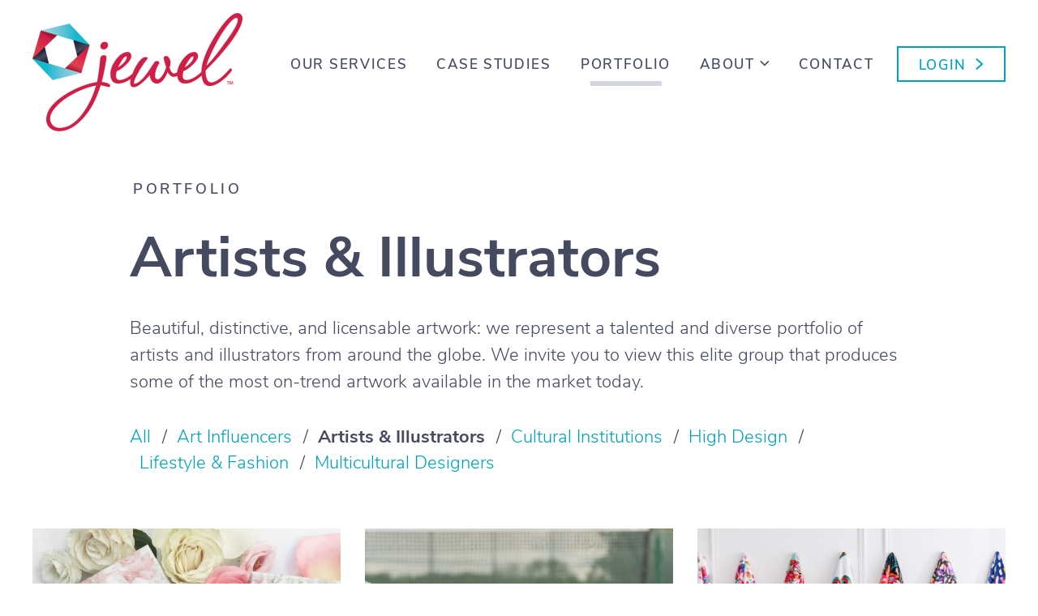

--- FILE ---
content_type: text/html; charset=UTF-8
request_url: https://www.jewelbranding.com/portfolio/artists-illustrators/
body_size: 9789
content:
<!DOCTYPE html>
<html lang="en-US">
<head>
    <title>Artists &amp; Illustrators Archives - Jewel Branding</title>
    <meta http-equiv="Content-Type" content="text/html; charset=UTF-8" />
    <meta content="width=device-width, initial-scale=1.0, maximum-scale=1.0, user-scalable=0" name="viewport" />  
    <link rel="apple-touch-icon" sizes="180x180" href="/apple-touch-icon.png">
    <link rel="icon" type="image/png" sizes="32x32" href="/favicon-32x32.png">
    <link rel="icon" type="image/png" sizes="16x16" href="/favicon-16x16.png">
    <link rel="manifest" href="/site.webmanifest">
    <link rel="mask-icon" href="/safari-pinned-tab.svg" color="#00A2B8">
    <meta name="msapplication-TileColor" content="#f4f4f4">
    <meta name="theme-color" content="#abdfe5">
    <meta name='robots' content='index, follow, max-image-preview:large, max-snippet:-1, max-video-preview:-1' />
	<style>img:is([sizes="auto" i], [sizes^="auto," i]) { contain-intrinsic-size: 3000px 1500px }</style>
	
	<!-- This site is optimized with the Yoast SEO Premium plugin v19.0.1 (Yoast SEO v26.8) - https://yoast.com/product/yoast-seo-premium-wordpress/ -->
	<meta name="description" content="Beautiful, distinctive, and licensable artwork: we represent a talented and diverse portfolio of artists and illustrators from around the globe. We invite you to view this elite group that produces some of the most on-trend artwork available in the market today." />
	<link rel="canonical" href="https://www.jewelbranding.com/portfolio/artists-illustrators/" />
	<meta property="og:locale" content="en_US" />
	<meta property="og:type" content="article" />
	<meta property="og:title" content="Artists &amp; Illustrators Archives" />
	<meta property="og:description" content="Beautiful, distinctive, and licensable artwork: we represent a talented and diverse portfolio of artists and illustrators from around the globe. We invite you to view this elite group that produces some of the most on-trend artwork available in the market today." />
	<meta property="og:url" content="https://www.jewelbranding.com/portfolio/artists-illustrators/" />
	<meta property="og:site_name" content="Jewel Branding" />
	<meta property="og:image" content="https://www.jewelbranding.com/wp-content/uploads/2021/08/Facebook-share.jpg" />
	<meta property="og:image:width" content="1200" />
	<meta property="og:image:height" content="628" />
	<meta property="og:image:type" content="image/jpeg" />
	<meta name="twitter:card" content="summary_large_image" />
	<script type="application/ld+json" class="yoast-schema-graph">{"@context":"https://schema.org","@graph":[{"@type":"CollectionPage","@id":"https://www.jewelbranding.com/portfolio/artists-illustrators/","url":"https://www.jewelbranding.com/portfolio/artists-illustrators/","name":"Artists &amp; Illustrators Archives - Jewel Branding","isPartOf":{"@id":"https://www.jewelbranding.com/#website"},"primaryImageOfPage":{"@id":"https://www.jewelbranding.com/portfolio/artists-illustrators/#primaryimage"},"image":{"@id":"https://www.jewelbranding.com/portfolio/artists-illustrators/#primaryimage"},"thumbnailUrl":"https://www.jewelbranding.com/wp-content/uploads/2025/02/CNYxLaduree.jpg","description":"Beautiful, distinctive, and licensable artwork: we represent a talented and diverse portfolio of artists and illustrators from around the globe. We invite you to view this elite group that produces some of the most on-trend artwork available in the market today.","breadcrumb":{"@id":"https://www.jewelbranding.com/portfolio/artists-illustrators/#breadcrumb"},"inLanguage":"en-US"},{"@type":"ImageObject","inLanguage":"en-US","@id":"https://www.jewelbranding.com/portfolio/artists-illustrators/#primaryimage","url":"https://www.jewelbranding.com/wp-content/uploads/2025/02/CNYxLaduree.jpg","contentUrl":"https://www.jewelbranding.com/wp-content/uploads/2025/02/CNYxLaduree.jpg","width":1080,"height":743,"caption":"CNY x Laduree"},{"@type":"BreadcrumbList","@id":"https://www.jewelbranding.com/portfolio/artists-illustrators/#breadcrumb","itemListElement":[{"@type":"ListItem","position":1,"name":"Home","item":"https://www.jewelbranding.com/"},{"@type":"ListItem","position":2,"name":"Artists &amp; Illustrators"}]},{"@type":"WebSite","@id":"https://www.jewelbranding.com/#website","url":"https://www.jewelbranding.com/","name":"Jewel Branding","description":"A catalyst for beautiful design","potentialAction":[{"@type":"SearchAction","target":{"@type":"EntryPoint","urlTemplate":"https://www.jewelbranding.com/?s={search_term_string}"},"query-input":{"@type":"PropertyValueSpecification","valueRequired":true,"valueName":"search_term_string"}}],"inLanguage":"en-US"}]}</script>
	<!-- / Yoast SEO Premium plugin. -->


<link rel='dns-prefetch' href='//www.googletagmanager.com' />
<link rel='stylesheet' id='wp-block-library-css' href='https://www.jewelbranding.com/wp-includes/css/dist/block-library/style.min.css?ver=6.8.3' media='all' />
<style id='wp-block-library-theme-inline-css'>
.wp-block-audio :where(figcaption){color:#555;font-size:13px;text-align:center}.is-dark-theme .wp-block-audio :where(figcaption){color:#ffffffa6}.wp-block-audio{margin:0 0 1em}.wp-block-code{border:1px solid #ccc;border-radius:4px;font-family:Menlo,Consolas,monaco,monospace;padding:.8em 1em}.wp-block-embed :where(figcaption){color:#555;font-size:13px;text-align:center}.is-dark-theme .wp-block-embed :where(figcaption){color:#ffffffa6}.wp-block-embed{margin:0 0 1em}.blocks-gallery-caption{color:#555;font-size:13px;text-align:center}.is-dark-theme .blocks-gallery-caption{color:#ffffffa6}:root :where(.wp-block-image figcaption){color:#555;font-size:13px;text-align:center}.is-dark-theme :root :where(.wp-block-image figcaption){color:#ffffffa6}.wp-block-image{margin:0 0 1em}.wp-block-pullquote{border-bottom:4px solid;border-top:4px solid;color:currentColor;margin-bottom:1.75em}.wp-block-pullquote cite,.wp-block-pullquote footer,.wp-block-pullquote__citation{color:currentColor;font-size:.8125em;font-style:normal;text-transform:uppercase}.wp-block-quote{border-left:.25em solid;margin:0 0 1.75em;padding-left:1em}.wp-block-quote cite,.wp-block-quote footer{color:currentColor;font-size:.8125em;font-style:normal;position:relative}.wp-block-quote:where(.has-text-align-right){border-left:none;border-right:.25em solid;padding-left:0;padding-right:1em}.wp-block-quote:where(.has-text-align-center){border:none;padding-left:0}.wp-block-quote.is-large,.wp-block-quote.is-style-large,.wp-block-quote:where(.is-style-plain){border:none}.wp-block-search .wp-block-search__label{font-weight:700}.wp-block-search__button{border:1px solid #ccc;padding:.375em .625em}:where(.wp-block-group.has-background){padding:1.25em 2.375em}.wp-block-separator.has-css-opacity{opacity:.4}.wp-block-separator{border:none;border-bottom:2px solid;margin-left:auto;margin-right:auto}.wp-block-separator.has-alpha-channel-opacity{opacity:1}.wp-block-separator:not(.is-style-wide):not(.is-style-dots){width:100px}.wp-block-separator.has-background:not(.is-style-dots){border-bottom:none;height:1px}.wp-block-separator.has-background:not(.is-style-wide):not(.is-style-dots){height:2px}.wp-block-table{margin:0 0 1em}.wp-block-table td,.wp-block-table th{word-break:normal}.wp-block-table :where(figcaption){color:#555;font-size:13px;text-align:center}.is-dark-theme .wp-block-table :where(figcaption){color:#ffffffa6}.wp-block-video :where(figcaption){color:#555;font-size:13px;text-align:center}.is-dark-theme .wp-block-video :where(figcaption){color:#ffffffa6}.wp-block-video{margin:0 0 1em}:root :where(.wp-block-template-part.has-background){margin-bottom:0;margin-top:0;padding:1.25em 2.375em}
</style>
<style id='classic-theme-styles-inline-css'>
/*! This file is auto-generated */
.wp-block-button__link{color:#fff;background-color:#32373c;border-radius:9999px;box-shadow:none;text-decoration:none;padding:calc(.667em + 2px) calc(1.333em + 2px);font-size:1.125em}.wp-block-file__button{background:#32373c;color:#fff;text-decoration:none}
</style>
<style id='safe-svg-svg-icon-style-inline-css'>
.safe-svg-cover{text-align:center}.safe-svg-cover .safe-svg-inside{display:inline-block;max-width:100%}.safe-svg-cover svg{fill:currentColor;height:100%;max-height:100%;max-width:100%;width:100%}

</style>
<style id='global-styles-inline-css'>
:root{--wp--preset--aspect-ratio--square: 1;--wp--preset--aspect-ratio--4-3: 4/3;--wp--preset--aspect-ratio--3-4: 3/4;--wp--preset--aspect-ratio--3-2: 3/2;--wp--preset--aspect-ratio--2-3: 2/3;--wp--preset--aspect-ratio--16-9: 16/9;--wp--preset--aspect-ratio--9-16: 9/16;--wp--preset--color--black: #000000;--wp--preset--color--cyan-bluish-gray: #abb8c3;--wp--preset--color--white: #ffffff;--wp--preset--color--pale-pink: #f78da7;--wp--preset--color--vivid-red: #cf2e2e;--wp--preset--color--luminous-vivid-orange: #ff6900;--wp--preset--color--luminous-vivid-amber: #fcb900;--wp--preset--color--light-green-cyan: #7bdcb5;--wp--preset--color--vivid-green-cyan: #00d084;--wp--preset--color--pale-cyan-blue: #8ed1fc;--wp--preset--color--vivid-cyan-blue: #0693e3;--wp--preset--color--vivid-purple: #9b51e0;--wp--preset--color--primary: #2980b9;--wp--preset--color--dark-grey: #333333;--wp--preset--gradient--vivid-cyan-blue-to-vivid-purple: linear-gradient(135deg,rgba(6,147,227,1) 0%,rgb(155,81,224) 100%);--wp--preset--gradient--light-green-cyan-to-vivid-green-cyan: linear-gradient(135deg,rgb(122,220,180) 0%,rgb(0,208,130) 100%);--wp--preset--gradient--luminous-vivid-amber-to-luminous-vivid-orange: linear-gradient(135deg,rgba(252,185,0,1) 0%,rgba(255,105,0,1) 100%);--wp--preset--gradient--luminous-vivid-orange-to-vivid-red: linear-gradient(135deg,rgba(255,105,0,1) 0%,rgb(207,46,46) 100%);--wp--preset--gradient--very-light-gray-to-cyan-bluish-gray: linear-gradient(135deg,rgb(238,238,238) 0%,rgb(169,184,195) 100%);--wp--preset--gradient--cool-to-warm-spectrum: linear-gradient(135deg,rgb(74,234,220) 0%,rgb(151,120,209) 20%,rgb(207,42,186) 40%,rgb(238,44,130) 60%,rgb(251,105,98) 80%,rgb(254,248,76) 100%);--wp--preset--gradient--blush-light-purple: linear-gradient(135deg,rgb(255,206,236) 0%,rgb(152,150,240) 100%);--wp--preset--gradient--blush-bordeaux: linear-gradient(135deg,rgb(254,205,165) 0%,rgb(254,45,45) 50%,rgb(107,0,62) 100%);--wp--preset--gradient--luminous-dusk: linear-gradient(135deg,rgb(255,203,112) 0%,rgb(199,81,192) 50%,rgb(65,88,208) 100%);--wp--preset--gradient--pale-ocean: linear-gradient(135deg,rgb(255,245,203) 0%,rgb(182,227,212) 50%,rgb(51,167,181) 100%);--wp--preset--gradient--electric-grass: linear-gradient(135deg,rgb(202,248,128) 0%,rgb(113,206,126) 100%);--wp--preset--gradient--midnight: linear-gradient(135deg,rgb(2,3,129) 0%,rgb(40,116,252) 100%);--wp--preset--font-size--small: 14px;--wp--preset--font-size--medium: 20px;--wp--preset--font-size--large: 20px;--wp--preset--font-size--x-large: 24px;--wp--preset--font-size--regular: 18px;--wp--preset--spacing--20: 0.44rem;--wp--preset--spacing--30: 0.67rem;--wp--preset--spacing--40: 1rem;--wp--preset--spacing--50: 1.5rem;--wp--preset--spacing--60: 2.25rem;--wp--preset--spacing--70: 3.38rem;--wp--preset--spacing--80: 5.06rem;--wp--preset--shadow--natural: 6px 6px 9px rgba(0, 0, 0, 0.2);--wp--preset--shadow--deep: 12px 12px 50px rgba(0, 0, 0, 0.4);--wp--preset--shadow--sharp: 6px 6px 0px rgba(0, 0, 0, 0.2);--wp--preset--shadow--outlined: 6px 6px 0px -3px rgba(255, 255, 255, 1), 6px 6px rgba(0, 0, 0, 1);--wp--preset--shadow--crisp: 6px 6px 0px rgba(0, 0, 0, 1);}:where(.is-layout-flex){gap: 0.5em;}:where(.is-layout-grid){gap: 0.5em;}body .is-layout-flex{display: flex;}.is-layout-flex{flex-wrap: wrap;align-items: center;}.is-layout-flex > :is(*, div){margin: 0;}body .is-layout-grid{display: grid;}.is-layout-grid > :is(*, div){margin: 0;}:where(.wp-block-columns.is-layout-flex){gap: 2em;}:where(.wp-block-columns.is-layout-grid){gap: 2em;}:where(.wp-block-post-template.is-layout-flex){gap: 1.25em;}:where(.wp-block-post-template.is-layout-grid){gap: 1.25em;}.has-black-color{color: var(--wp--preset--color--black) !important;}.has-cyan-bluish-gray-color{color: var(--wp--preset--color--cyan-bluish-gray) !important;}.has-white-color{color: var(--wp--preset--color--white) !important;}.has-pale-pink-color{color: var(--wp--preset--color--pale-pink) !important;}.has-vivid-red-color{color: var(--wp--preset--color--vivid-red) !important;}.has-luminous-vivid-orange-color{color: var(--wp--preset--color--luminous-vivid-orange) !important;}.has-luminous-vivid-amber-color{color: var(--wp--preset--color--luminous-vivid-amber) !important;}.has-light-green-cyan-color{color: var(--wp--preset--color--light-green-cyan) !important;}.has-vivid-green-cyan-color{color: var(--wp--preset--color--vivid-green-cyan) !important;}.has-pale-cyan-blue-color{color: var(--wp--preset--color--pale-cyan-blue) !important;}.has-vivid-cyan-blue-color{color: var(--wp--preset--color--vivid-cyan-blue) !important;}.has-vivid-purple-color{color: var(--wp--preset--color--vivid-purple) !important;}.has-black-background-color{background-color: var(--wp--preset--color--black) !important;}.has-cyan-bluish-gray-background-color{background-color: var(--wp--preset--color--cyan-bluish-gray) !important;}.has-white-background-color{background-color: var(--wp--preset--color--white) !important;}.has-pale-pink-background-color{background-color: var(--wp--preset--color--pale-pink) !important;}.has-vivid-red-background-color{background-color: var(--wp--preset--color--vivid-red) !important;}.has-luminous-vivid-orange-background-color{background-color: var(--wp--preset--color--luminous-vivid-orange) !important;}.has-luminous-vivid-amber-background-color{background-color: var(--wp--preset--color--luminous-vivid-amber) !important;}.has-light-green-cyan-background-color{background-color: var(--wp--preset--color--light-green-cyan) !important;}.has-vivid-green-cyan-background-color{background-color: var(--wp--preset--color--vivid-green-cyan) !important;}.has-pale-cyan-blue-background-color{background-color: var(--wp--preset--color--pale-cyan-blue) !important;}.has-vivid-cyan-blue-background-color{background-color: var(--wp--preset--color--vivid-cyan-blue) !important;}.has-vivid-purple-background-color{background-color: var(--wp--preset--color--vivid-purple) !important;}.has-black-border-color{border-color: var(--wp--preset--color--black) !important;}.has-cyan-bluish-gray-border-color{border-color: var(--wp--preset--color--cyan-bluish-gray) !important;}.has-white-border-color{border-color: var(--wp--preset--color--white) !important;}.has-pale-pink-border-color{border-color: var(--wp--preset--color--pale-pink) !important;}.has-vivid-red-border-color{border-color: var(--wp--preset--color--vivid-red) !important;}.has-luminous-vivid-orange-border-color{border-color: var(--wp--preset--color--luminous-vivid-orange) !important;}.has-luminous-vivid-amber-border-color{border-color: var(--wp--preset--color--luminous-vivid-amber) !important;}.has-light-green-cyan-border-color{border-color: var(--wp--preset--color--light-green-cyan) !important;}.has-vivid-green-cyan-border-color{border-color: var(--wp--preset--color--vivid-green-cyan) !important;}.has-pale-cyan-blue-border-color{border-color: var(--wp--preset--color--pale-cyan-blue) !important;}.has-vivid-cyan-blue-border-color{border-color: var(--wp--preset--color--vivid-cyan-blue) !important;}.has-vivid-purple-border-color{border-color: var(--wp--preset--color--vivid-purple) !important;}.has-vivid-cyan-blue-to-vivid-purple-gradient-background{background: var(--wp--preset--gradient--vivid-cyan-blue-to-vivid-purple) !important;}.has-light-green-cyan-to-vivid-green-cyan-gradient-background{background: var(--wp--preset--gradient--light-green-cyan-to-vivid-green-cyan) !important;}.has-luminous-vivid-amber-to-luminous-vivid-orange-gradient-background{background: var(--wp--preset--gradient--luminous-vivid-amber-to-luminous-vivid-orange) !important;}.has-luminous-vivid-orange-to-vivid-red-gradient-background{background: var(--wp--preset--gradient--luminous-vivid-orange-to-vivid-red) !important;}.has-very-light-gray-to-cyan-bluish-gray-gradient-background{background: var(--wp--preset--gradient--very-light-gray-to-cyan-bluish-gray) !important;}.has-cool-to-warm-spectrum-gradient-background{background: var(--wp--preset--gradient--cool-to-warm-spectrum) !important;}.has-blush-light-purple-gradient-background{background: var(--wp--preset--gradient--blush-light-purple) !important;}.has-blush-bordeaux-gradient-background{background: var(--wp--preset--gradient--blush-bordeaux) !important;}.has-luminous-dusk-gradient-background{background: var(--wp--preset--gradient--luminous-dusk) !important;}.has-pale-ocean-gradient-background{background: var(--wp--preset--gradient--pale-ocean) !important;}.has-electric-grass-gradient-background{background: var(--wp--preset--gradient--electric-grass) !important;}.has-midnight-gradient-background{background: var(--wp--preset--gradient--midnight) !important;}.has-small-font-size{font-size: var(--wp--preset--font-size--small) !important;}.has-medium-font-size{font-size: var(--wp--preset--font-size--medium) !important;}.has-large-font-size{font-size: var(--wp--preset--font-size--large) !important;}.has-x-large-font-size{font-size: var(--wp--preset--font-size--x-large) !important;}
:where(.wp-block-post-template.is-layout-flex){gap: 1.25em;}:where(.wp-block-post-template.is-layout-grid){gap: 1.25em;}
:where(.wp-block-columns.is-layout-flex){gap: 2em;}:where(.wp-block-columns.is-layout-grid){gap: 2em;}
:root :where(.wp-block-pullquote){font-size: 1.5em;line-height: 1.6;}
</style>
<link rel='stylesheet' id='px-main-css' href='https://www.jewelbranding.com/wp-content/themes/jewel-branding-2021/assets/css/style.min.css?ver=1761659587' media='all' />
<script src="https://www.jewelbranding.com/wp-includes/js/jquery/jquery.min.js?ver=3.7.1" id="jquery-core-js"></script>
<script src="https://www.jewelbranding.com/wp-includes/js/jquery/jquery-migrate.min.js?ver=3.4.1" id="jquery-migrate-js"></script>

<!-- Google tag (gtag.js) snippet added by Site Kit -->
<!-- Google Analytics snippet added by Site Kit -->
<script src="https://www.googletagmanager.com/gtag/js?id=GT-57Z95PS" id="google_gtagjs-js" async></script>
<script id="google_gtagjs-js-after">
window.dataLayer = window.dataLayer || [];function gtag(){dataLayer.push(arguments);}
gtag("set","linker",{"domains":["www.jewelbranding.com"]});
gtag("js", new Date());
gtag("set", "developer_id.dZTNiMT", true);
gtag("config", "GT-57Z95PS");
 window._googlesitekit = window._googlesitekit || {}; window._googlesitekit.throttledEvents = []; window._googlesitekit.gtagEvent = (name, data) => { var key = JSON.stringify( { name, data } ); if ( !! window._googlesitekit.throttledEvents[ key ] ) { return; } window._googlesitekit.throttledEvents[ key ] = true; setTimeout( () => { delete window._googlesitekit.throttledEvents[ key ]; }, 5 ); gtag( "event", name, { ...data, event_source: "site-kit" } ); };
</script>
<meta name="generator" content="Site Kit by Google 1.171.0" /><link rel="icon" href="https://www.jewelbranding.com/wp-content/uploads/2025/10/cropped-Jewel-full-32x32.png" sizes="32x32" />
<link rel="icon" href="https://www.jewelbranding.com/wp-content/uploads/2025/10/cropped-Jewel-full-192x192.png" sizes="192x192" />
<link rel="apple-touch-icon" href="https://www.jewelbranding.com/wp-content/uploads/2025/10/cropped-Jewel-full-180x180.png" />
<meta name="msapplication-TileImage" content="https://www.jewelbranding.com/wp-content/uploads/2025/10/cropped-Jewel-full-270x270.png" />
	<script id="mcjs">!function(c,h,i,m,p){m=c.createElement(h),p=c.getElementsByTagName(h)[0],m.async=1,m.src=i,p.parentNode.insertBefore(m,p)}(document,"script","https://chimpstatic.com/mcjs-connected/js/users/fbe73b1c494b0f130fdf1fa60/e8a2cd8d48254d5228c49e5d7.js");</script>
</head>
<body class="archive tax-portfolio_cats term-artists-illustrators term-117 wp-embed-responsive wp-theme-jewel-branding-2021 preload has-no-blocks px-frontend modula-best-grid-gallery">
    	<a class="skip-link screen-reader-text" href="#screen-content">Skip to content</a>   

	<header class="site-header" role="banner">
		<div class="px-row x-apart-center">			
            <a href="https://www.jewelbranding.com" class="site-logo" title="Visit Home Page"><img src="https://www.jewelbranding.com/wp-content/themes/jewel-branding-2021/assets/images/jewel-branding-logo@2x.png" alt="Jewel Branding Logo" /></a>        
            <button class="nav-mobile-togg" aria-label="Open Mobile Navigation" aria-expanded="false" aria-controls="mobile-menu"><span class="navicon" aria-hidden="true"></span></button>                   
            <nav id="px-main-menu" class="main-nav" aria-label="Main">
                <ul id="menu-main-navigation" class="menu clicky-nav no-js"><li class='menu-item menu-item-type-post_type menu-item-object-page menu-item-4683'><a href="https://www.jewelbranding.com/our-services/">Our Services</a></li>
<li class='menu-item menu-item-type-post_type menu-item-object-page menu-item-261'><a href="https://www.jewelbranding.com/case-studies/">Case Studies</a></li>
<li class='menu-item menu-item-type-post_type menu-item-object-page menu-item-260 current-page-parent current-menu-parent'><a href="https://www.jewelbranding.com/portfolio/">Portfolio</a></li>
<li class='menu-item menu-item-type-custom menu-item-object-custom menu-item-has-children menu-item-268'><a href="#">About<svg width="15" height="9" viewBox="0 0 15 9" fill="none" xmlns="http://www.w3.org/2000/svg">
            <path d="M1.00049 1.25732L7.25781 7.51465L13.5151 1.25732" stroke-width="2"/>
            </svg></a>
<ul class="sub-menu">
<li class='menu-item menu-item-type-post_type menu-item-object-page menu-item-258'><a href="https://www.jewelbranding.com/company-overview/">Company Overview</a></li>
<li class='menu-item menu-item-type-post_type menu-item-object-page menu-item-58'><a href="https://www.jewelbranding.com/news/">News</a></li>
</ul>
</li>
<li class='menu-item menu-item-type-post_type menu-item-object-page menu-item-259'><a href="https://www.jewelbranding.com/contact/">Contact</a></li>
<li class='px-nav-but menu-item menu-item-type-custom menu-item-object-custom menu-item-266'><a href="https://jewelbranding.artonomo.com/login">Login</a></li>
</ul>                <ul class="head-social social-icons inbl">
                
<li><a href="https://www.facebook.com" rel="nofollow noopener" target="_blank" aria-label="Find us on Facebook"><span class="fa-stack fa-lg"><i class="fa fa-circle fa-stack-2x"></i><i class="fa fa-facebook fa-stack-1x" aria-hidden="true"></i></span></a></li><li><a href="https://www.instagram.com" rel="nofollow noopener" target="_blank" aria-label="Find us on Instagram"><span class="fa-stack fa-lg"><i class="fa fa-circle fa-stack-2x"></i><i class="fa fa-instagram fa-stack-1x" aria-hidden="true"></i></span></a></li>
	
                </ul>
            </nav>           
        </div>
	</header>	
    <main id="screen-content" >	
        <section class="main-content-wrap content-bar-bl content-bar-t">          

            <div class="px-content-row px-page-title">      
                <span class="tiny-caps">Portfolio</span>
                <h1>Artists &amp; Illustrators</h1>  
                <p class="p1">Beautiful, distinctive, and licensable artwork: we represent a talented and diverse portfolio of artists and illustrators from around the globe. We invite you to view this elite group that produces some of the most on-trend artwork available in the market today.</p>
                                <div class="news-index-cats content-bar-bl content-bar-t"> 			
                    <ul>
                        <li ><a href="https://www.jewelbranding.com/portfolio/">All</a></li>
                          
                                                <li class="not-active"><a href="https://www.jewelbranding.com/portfolio/art-influencers/"> Art Influencers</a></li>                                                                 
                      
                                                <li class="current-cat"><a href="https://www.jewelbranding.com/portfolio/artists-illustrators/"> Artists &amp; Illustrators</a></li>                                                                 
                      
                                                <li class="not-active"><a href="https://www.jewelbranding.com/portfolio/cultural-institutions/"> Cultural Institutions</a></li>                                                                 
                      
                                                <li class="not-active"><a href="https://www.jewelbranding.com/portfolio/high-design/"> High Design</a></li>                                                                 
                      
                                                <li class="not-active"><a href="https://www.jewelbranding.com/portfolio/lifestyle-fashion/"> Lifestyle &amp; Fashion</a></li>                                                                 
                      
                                                <li class="not-active"><a href="https://www.jewelbranding.com/portfolio/multicultural/"> Multicultural Designers</a></li>                                                                 
                                        </ul>
                </div>  
                
            </div>                 
            <div class="px-row entry-content">	
                <div class="portfolio-post-loop content-bar-bl">       
                    <section class="portfolio-grid-wrap">              
                                                               
                                                    
                        <div class="grid-item tcenter">
                            <a href="https://www.jewelbranding.com/client/ceci-new-york/" >
                                                            <span class="img-link zoomit">
                                    <img width="800" height="550" src="https://www.jewelbranding.com/wp-content/uploads/2025/02/CNYxLaduree-800x550.jpg" class="attachment-medium size-medium wp-post-image" alt="CNY x Laduree" decoding="async" fetchpriority="high" srcset="https://www.jewelbranding.com/wp-content/uploads/2025/02/CNYxLaduree-800x550.jpg 800w, https://www.jewelbranding.com/wp-content/uploads/2025/02/CNYxLaduree-768x528.jpg 768w, https://www.jewelbranding.com/wp-content/uploads/2025/02/CNYxLaduree.jpg 1080w" sizes="(max-width: 800px) 100vw, 800px" />	
                                </span>
                                                            <div class="port-grid-cont">									
                                    <h1>Ceci New York</h1>									
                                     						
                                    <span class="rmore">View Brand</span>
                                </div>
                            </a>
                        </div>                                           
                                                    
                        <div class="grid-item tcenter">
                            <a href="https://www.jewelbranding.com/client/krissy-mast/" >
                                                            <span class="img-link zoomit">
                                    <img width="800" height="450" src="https://www.jewelbranding.com/wp-content/uploads/2025/08/Pickleball_LoFi_2-800x450.jpg" class="attachment-medium size-medium wp-post-image" alt="" decoding="async" srcset="https://www.jewelbranding.com/wp-content/uploads/2025/08/Pickleball_LoFi_2-800x450.jpg 800w, https://www.jewelbranding.com/wp-content/uploads/2025/08/Pickleball_LoFi_2-1200x675.jpg 1200w, https://www.jewelbranding.com/wp-content/uploads/2025/08/Pickleball_LoFi_2-768x432.jpg 768w, https://www.jewelbranding.com/wp-content/uploads/2025/08/Pickleball_LoFi_2-1536x864.jpg 1536w, https://www.jewelbranding.com/wp-content/uploads/2025/08/Pickleball_LoFi_2-2048x1152.jpg 2048w" sizes="(max-width: 800px) 100vw, 800px" />	
                                </span>
                                                            <div class="port-grid-cont">									
                                    <h1>Krissy Mast</h1>									
                                     						
                                    <span class="rmore">View More</span>
                                </div>
                            </a>
                        </div>                                           
                                                    
                        <div class="grid-item tcenter">
                            <a href="https://www.jewelbranding.com/client/ettavee/" >
                                                            <span class="img-link zoomit">
                                    <img width="800" height="450" src="https://www.jewelbranding.com/wp-content/uploads/2021/07/19184-L-800x450.jpg" class="attachment-medium size-medium wp-post-image" alt="" decoding="async" srcset="https://www.jewelbranding.com/wp-content/uploads/2021/07/19184-L-800x450.jpg 800w, https://www.jewelbranding.com/wp-content/uploads/2021/07/19184-L-1200x675.jpg 1200w, https://www.jewelbranding.com/wp-content/uploads/2021/07/19184-L-768x432.jpg 768w, https://www.jewelbranding.com/wp-content/uploads/2021/07/19184-L-1536x864.jpg 1536w, https://www.jewelbranding.com/wp-content/uploads/2021/07/19184-L.jpg 1920w" sizes="(max-width: 800px) 100vw, 800px" />	
                                </span>
                                                            <div class="port-grid-cont">									
                                    <h1>EttaVee</h1>									
                                     						
                                    <span class="rmore">View More</span>
                                </div>
                            </a>
                        </div>                                           
                                                    
                        <div class="grid-item tcenter">
                            <a href="https://www.jewelbranding.com/client/georgia-okeeffe-museum/" >
                                                            <span class="img-link zoomit">
                                    <img width="800" height="667" src="https://www.jewelbranding.com/wp-content/uploads/2025/05/GOK-rams-head-800x667.jpg" class="attachment-medium size-medium wp-post-image" alt="" decoding="async" loading="lazy" srcset="https://www.jewelbranding.com/wp-content/uploads/2025/05/GOK-rams-head-800x667.jpg 800w, https://www.jewelbranding.com/wp-content/uploads/2025/05/GOK-rams-head-1200x1000.jpg 1200w, https://www.jewelbranding.com/wp-content/uploads/2025/05/GOK-rams-head-768x640.jpg 768w, https://www.jewelbranding.com/wp-content/uploads/2025/05/GOK-rams-head.jpg 1423w" sizes="auto, (max-width: 800px) 100vw, 800px" />	
                                </span>
                                                            <div class="port-grid-cont">									
                                    <h1>Georgia O’Keeffe Museum</h1>									
                                     						
                                    <span class="rmore">View Brand</span>
                                </div>
                            </a>
                        </div>                                           
                                                    
                        <div class="grid-item tcenter">
                            <a href="https://www.jewelbranding.com/client/teresa-rego/" >
                                                            <span class="img-link zoomit">
                                    <img width="677" height="677" src="https://www.jewelbranding.com/wp-content/uploads/2023/02/1ff996_dbc59460840a45979d6b7bbae5f6c521mv2.jpg" class="attachment-medium size-medium wp-post-image" alt="Teresa Rego" decoding="async" loading="lazy" srcset="https://www.jewelbranding.com/wp-content/uploads/2023/02/1ff996_dbc59460840a45979d6b7bbae5f6c521mv2.jpg 677w, https://www.jewelbranding.com/wp-content/uploads/2023/02/1ff996_dbc59460840a45979d6b7bbae5f6c521mv2-300x300.jpg 300w" sizes="auto, (max-width: 677px) 100vw, 677px" />	
                                </span>
                                                            <div class="port-grid-cont">									
                                    <h1>Teresa Rego</h1>									
                                     						
                                    <span class="rmore">View Artist</span>
                                </div>
                            </a>
                        </div>                                           
                                                    
                        <div class="grid-item tcenter">
                            <a href="https://www.jewelbranding.com/client/the-whiskey-ginger/" >
                                                            <span class="img-link zoomit">
                                    <img width="800" height="800" src="https://www.jewelbranding.com/wp-content/uploads/2022/07/renegade-lowres-1-800x800.jpg" class="attachment-medium size-medium wp-post-image" alt="Whiskey Ginger" decoding="async" loading="lazy" srcset="https://www.jewelbranding.com/wp-content/uploads/2022/07/renegade-lowres-1-800x800.jpg 800w, https://www.jewelbranding.com/wp-content/uploads/2022/07/renegade-lowres-1-1200x1200.jpg 1200w, https://www.jewelbranding.com/wp-content/uploads/2022/07/renegade-lowres-1-300x300.jpg 300w, https://www.jewelbranding.com/wp-content/uploads/2022/07/renegade-lowres-1-768x768.jpg 768w, https://www.jewelbranding.com/wp-content/uploads/2022/07/renegade-lowres-1-1536x1536.jpg 1536w, https://www.jewelbranding.com/wp-content/uploads/2022/07/renegade-lowres-1-700x700.jpg 700w, https://www.jewelbranding.com/wp-content/uploads/2022/07/renegade-lowres-1-400x400.jpg 400w, https://www.jewelbranding.com/wp-content/uploads/2022/07/renegade-lowres-1-600x600.jpg 600w, https://www.jewelbranding.com/wp-content/uploads/2022/07/renegade-lowres-1.jpg 2000w" sizes="auto, (max-width: 800px) 100vw, 800px" />	
                                </span>
                                                            <div class="port-grid-cont">									
                                    <h1>The Whiskey Ginger</h1>									
                                     						
                                    <span class="rmore">View Artist</span>
                                </div>
                            </a>
                        </div>                                           
                                                    
                        <div class="grid-item tcenter">
                            <a href="https://www.jewelbranding.com/client/bouffants-and-broken-hearts/" >
                                                            <span class="img-link zoomit">
                                    <img width="800" height="669" src="https://www.jewelbranding.com/wp-content/uploads/2021/07/thumb-BBH-1-800x669.jpg" class="attachment-medium size-medium wp-post-image" alt="" decoding="async" loading="lazy" srcset="https://www.jewelbranding.com/wp-content/uploads/2021/07/thumb-BBH-1-800x669.jpg 800w, https://www.jewelbranding.com/wp-content/uploads/2021/07/thumb-BBH-1-768x643.jpg 768w, https://www.jewelbranding.com/wp-content/uploads/2021/07/thumb-BBH-1.jpg 1200w" sizes="auto, (max-width: 800px) 100vw, 800px" />	
                                </span>
                                                            <div class="port-grid-cont">									
                                    <h1>Bouffants and Broken Hearts</h1>									
                                     						
                                    <span class="rmore">View More</span>
                                </div>
                            </a>
                        </div>                                           
                                                    
                        <div class="grid-item tcenter">
                            <a href="https://www.jewelbranding.com/client/mia-charro/" >
                                                            <span class="img-link zoomit">
                                    <img width="800" height="669" src="https://www.jewelbranding.com/wp-content/uploads/2021/07/thumb-MiaCharro-800x669.jpg" class="attachment-medium size-medium wp-post-image" alt="Mia Charro" decoding="async" loading="lazy" srcset="https://www.jewelbranding.com/wp-content/uploads/2021/07/thumb-MiaCharro-800x669.jpg 800w, https://www.jewelbranding.com/wp-content/uploads/2021/07/thumb-MiaCharro-768x643.jpg 768w, https://www.jewelbranding.com/wp-content/uploads/2021/07/thumb-MiaCharro.jpg 1200w" sizes="auto, (max-width: 800px) 100vw, 800px" />	
                                </span>
                                                            <div class="port-grid-cont">									
                                    <h1>Mia Charro</h1>									
                                     						
                                    <span class="rmore">View More</span>
                                </div>
                            </a>
                        </div>                                           
                                                    
                        <div class="grid-item tcenter">
                            <a href="https://www.jewelbranding.com/client/planet-cat/" >
                                                            <span class="img-link zoomit">
                                    <img width="800" height="800" src="https://www.jewelbranding.com/wp-content/uploads/2024/03/david-meowie-music-cats-100-piece-puzzle-100-piece-puzzles-music-cats-collection-680349-800x800.png" class="attachment-medium size-medium wp-post-image" alt="Planet Cat" decoding="async" loading="lazy" srcset="https://www.jewelbranding.com/wp-content/uploads/2024/03/david-meowie-music-cats-100-piece-puzzle-100-piece-puzzles-music-cats-collection-680349-800x800.png 800w, https://www.jewelbranding.com/wp-content/uploads/2024/03/david-meowie-music-cats-100-piece-puzzle-100-piece-puzzles-music-cats-collection-680349-300x300.png 300w, https://www.jewelbranding.com/wp-content/uploads/2024/03/david-meowie-music-cats-100-piece-puzzle-100-piece-puzzles-music-cats-collection-680349-768x768.png 768w, https://www.jewelbranding.com/wp-content/uploads/2024/03/david-meowie-music-cats-100-piece-puzzle-100-piece-puzzles-music-cats-collection-680349-700x700.png 700w, https://www.jewelbranding.com/wp-content/uploads/2024/03/david-meowie-music-cats-100-piece-puzzle-100-piece-puzzles-music-cats-collection-680349.png 1000w" sizes="auto, (max-width: 800px) 100vw, 800px" />	
                                </span>
                                                            <div class="port-grid-cont">									
                                    <h1>Planet Cat</h1>									
                                     						
                                    <span class="rmore">View Artist</span>
                                </div>
                            </a>
                        </div>                                           
                                                    
                        <div class="grid-item tcenter">
                            <a href="https://www.jewelbranding.com/client/loveall-design-co/" >
                                                            <span class="img-link zoomit">
                                    <img width="800" height="669" src="https://www.jewelbranding.com/wp-content/uploads/2021/07/thumb-Loveall-800x669.jpg" class="attachment-medium size-medium wp-post-image" alt="Loveall" decoding="async" loading="lazy" srcset="https://www.jewelbranding.com/wp-content/uploads/2021/07/thumb-Loveall-800x669.jpg 800w, https://www.jewelbranding.com/wp-content/uploads/2021/07/thumb-Loveall-768x643.jpg 768w, https://www.jewelbranding.com/wp-content/uploads/2021/07/thumb-Loveall.jpg 1200w" sizes="auto, (max-width: 800px) 100vw, 800px" />	
                                </span>
                                                            <div class="port-grid-cont">									
                                    <h1>Loveall Design Co.</h1>									
                                     						
                                    <span class="rmore">View More</span>
                                </div>
                            </a>
                        </div>                                           
                                                    
                        <div class="grid-item tcenter">
                            <a href="https://www.jewelbranding.com/client/sarab/" >
                                                            <span class="img-link zoomit">
                                    <img width="700" height="700" src="https://www.jewelbranding.com/wp-content/uploads/2021/08/BDB-WatercolorWebScrollArt-1-700x700-1.jpg" class="attachment-medium size-medium wp-post-image" alt="" decoding="async" loading="lazy" srcset="https://www.jewelbranding.com/wp-content/uploads/2021/08/BDB-WatercolorWebScrollArt-1-700x700-1.jpg 700w, https://www.jewelbranding.com/wp-content/uploads/2021/08/BDB-WatercolorWebScrollArt-1-700x700-1-300x300.jpg 300w" sizes="auto, (max-width: 700px) 100vw, 700px" />	
                                </span>
                                                            <div class="port-grid-cont">									
                                    <h1>Sara B.</h1>									
                                     						
                                    <span class="rmore">View More</span>
                                </div>
                            </a>
                        </div>                                           
                                                    
                        <div class="grid-item tcenter">
                            <a href="https://www.jewelbranding.com/client/rachael-hale/" >
                                                            <span class="img-link zoomit">
                                    <img width="800" height="595" src="https://www.jewelbranding.com/wp-content/uploads/2021/07/BRITANNICA-7221-MODELS-PRODUCT-FRONT-0207-e1629217507901-800x595.jpg" class="attachment-medium size-medium wp-post-image" alt="Rachael Hale BBB product shot" decoding="async" loading="lazy" srcset="https://www.jewelbranding.com/wp-content/uploads/2021/07/BRITANNICA-7221-MODELS-PRODUCT-FRONT-0207-e1629217507901-800x595.jpg 800w, https://www.jewelbranding.com/wp-content/uploads/2021/07/BRITANNICA-7221-MODELS-PRODUCT-FRONT-0207-e1629217507901-1200x893.jpg 1200w, https://www.jewelbranding.com/wp-content/uploads/2021/07/BRITANNICA-7221-MODELS-PRODUCT-FRONT-0207-e1629217507901-768x572.jpg 768w, https://www.jewelbranding.com/wp-content/uploads/2021/07/BRITANNICA-7221-MODELS-PRODUCT-FRONT-0207-e1629217507901-1536x1143.jpg 1536w, https://www.jewelbranding.com/wp-content/uploads/2021/07/BRITANNICA-7221-MODELS-PRODUCT-FRONT-0207-e1629217507901-2048x1524.jpg 2048w" sizes="auto, (max-width: 800px) 100vw, 800px" />	
                                </span>
                                                            <div class="port-grid-cont">									
                                    <h1>Rachael Hale</h1>									
                                     						
                                    <span class="rmore">View More</span>
                                </div>
                            </a>
                        </div>                                           
                                                    
                        <div class="grid-item tcenter">
                            <a href="https://www.jewelbranding.com/client/turnowsky/" >
                                                            <span class="img-link zoomit">
                                    <img width="800" height="669" src="https://www.jewelbranding.com/wp-content/uploads/2021/07/thumb-Turnowsky-800x669.jpg" class="attachment-medium size-medium wp-post-image" alt="Turnowsky" decoding="async" loading="lazy" srcset="https://www.jewelbranding.com/wp-content/uploads/2021/07/thumb-Turnowsky-800x669.jpg 800w, https://www.jewelbranding.com/wp-content/uploads/2021/07/thumb-Turnowsky-768x643.jpg 768w, https://www.jewelbranding.com/wp-content/uploads/2021/07/thumb-Turnowsky.jpg 1200w" sizes="auto, (max-width: 800px) 100vw, 800px" />	
                                </span>
                                                            <div class="port-grid-cont">									
                                    <h1>Turnowsky</h1>									
                                     						
                                    <span class="rmore">View More</span>
                                </div>
                            </a>
                        </div>                                           
                                                    
                        <div class="grid-item tcenter">
                            <a href="https://www.jewelbranding.com/client/piddix/" >
                                                            <span class="img-link zoomit">
                                    <img width="751" height="750" src="https://www.jewelbranding.com/wp-content/uploads/2021/07/piddix_RazImports1b_2000x.jpg" class="attachment-medium size-medium wp-post-image" alt="Piddix wall art butterfly" decoding="async" loading="lazy" srcset="https://www.jewelbranding.com/wp-content/uploads/2021/07/piddix_RazImports1b_2000x.jpg 751w, https://www.jewelbranding.com/wp-content/uploads/2021/07/piddix_RazImports1b_2000x-300x300.jpg 300w, https://www.jewelbranding.com/wp-content/uploads/2021/07/piddix_RazImports1b_2000x-700x700.jpg 700w" sizes="auto, (max-width: 751px) 100vw, 751px" />	
                                </span>
                                                            <div class="port-grid-cont">									
                                    <h1>Piddix</h1>									
                                     						
                                    <span class="rmore">View More</span>
                                </div>
                            </a>
                        </div>                                           
                                                    
                        <div class="grid-item tcenter">
                            <a href="https://www.jewelbranding.com/client/catcoq/" >
                                                            <span class="img-link zoomit">
                                    <img width="800" height="800" src="https://www.jewelbranding.com/wp-content/uploads/2021/07/BHB-031_28_1800x1800-800x800.webp" class="attachment-medium size-medium wp-post-image" alt="CatCoq x Happy Box" decoding="async" loading="lazy" srcset="https://www.jewelbranding.com/wp-content/uploads/2021/07/BHB-031_28_1800x1800-800x800.webp 800w, https://www.jewelbranding.com/wp-content/uploads/2021/07/BHB-031_28_1800x1800-300x300.webp 300w, https://www.jewelbranding.com/wp-content/uploads/2021/07/BHB-031_28_1800x1800-768x768.webp 768w, https://www.jewelbranding.com/wp-content/uploads/2021/07/BHB-031_28_1800x1800-700x700.webp 700w, https://www.jewelbranding.com/wp-content/uploads/2021/07/BHB-031_28_1800x1800-400x400.webp 400w, https://www.jewelbranding.com/wp-content/uploads/2021/07/BHB-031_28_1800x1800-600x600.webp 600w, https://www.jewelbranding.com/wp-content/uploads/2021/07/BHB-031_28_1800x1800.webp 1080w" sizes="auto, (max-width: 800px) 100vw, 800px" />	
                                </span>
                                                            <div class="port-grid-cont">									
                                    <h1>CatCoq</h1>									
                                     						
                                    <span class="rmore">View More</span>
                                </div>
                            </a>
                        </div>                                           
                                                    
                        <div class="grid-item tcenter">
                            <a href="https://www.jewelbranding.com/client/lordy-dordie/" >
                                                            <span class="img-link zoomit">
                                    <img width="800" height="792" src="https://www.jewelbranding.com/wp-content/uploads/2024/08/Lordy_Dordie_Amaroo_Scarves_-_Australian_Artist_754a1bf3-4685-413a-9864-78e59cf877b8.jpg-800x792.webp" class="attachment-medium size-medium wp-post-image" alt="Lordy Dordie Scarves" decoding="async" loading="lazy" srcset="https://www.jewelbranding.com/wp-content/uploads/2024/08/Lordy_Dordie_Amaroo_Scarves_-_Australian_Artist_754a1bf3-4685-413a-9864-78e59cf877b8.jpg-800x792.webp 800w, https://www.jewelbranding.com/wp-content/uploads/2024/08/Lordy_Dordie_Amaroo_Scarves_-_Australian_Artist_754a1bf3-4685-413a-9864-78e59cf877b8.jpg-1200x1189.webp 1200w, https://www.jewelbranding.com/wp-content/uploads/2024/08/Lordy_Dordie_Amaroo_Scarves_-_Australian_Artist_754a1bf3-4685-413a-9864-78e59cf877b8.jpg-768x761.webp 768w, https://www.jewelbranding.com/wp-content/uploads/2024/08/Lordy_Dordie_Amaroo_Scarves_-_Australian_Artist_754a1bf3-4685-413a-9864-78e59cf877b8.jpg-1536x1521.webp 1536w, https://www.jewelbranding.com/wp-content/uploads/2024/08/Lordy_Dordie_Amaroo_Scarves_-_Australian_Artist_754a1bf3-4685-413a-9864-78e59cf877b8.jpg.webp 2000w" sizes="auto, (max-width: 800px) 100vw, 800px" />	
                                </span>
                                                            <div class="port-grid-cont">									
                                    <h1>Lordy Dordie</h1>									
                                     						
                                    <span class="rmore">View Artist</span>
                                </div>
                            </a>
                        </div>                         
                                           
                    </section>
                </div><!-- /portfolio-post-loop -->	 
            </div><!-- /px-row -->
                                    <section class="block-px simple-cta px-row content-bar-l">
            <div class="px-content-row tcenter">
                                  
                <h2 class="px-animate animate-fadeInDown">View our Complete Portfolio</h2>	
                <div class="px-animate animate-fadeInUp">
                                        <p>Check out all of our artists and designers to learn more about them, view their brand books and search their full collections of art</p>
                                                                    
                        <a href="https://jewelbranding.artonomo.com/designer/browser" target="" class="px-button">View Now</a>
                                    </div>
            </div>
        </section>                            	
             	
            
        </section><!-- /main-content-wrap -->
    </main>	


	<footer class="site-footer content-bar-l has-l-grey-background-color">    
		<div class="px-row">	
            <div class="footer-top">
                <a href="https://www.jewelbranding.com" class="foot-logo" title="Visit Home Page"><img src="https://www.jewelbranding.com/wp-content/themes/jewel-branding-2021/assets/images/jewel-branding-logo@2x.png" alt="Jewel Branding Logo" /></a>		
                <div class="foot-info">
                    <div class="contact-info"><h4>Get In Touch</h4>
<ul>
<li><a href="mailto:info@jewelbranding.com">info@jewelbranding.com </a></li>
<li><a href="tel:404-303-1872">(404) 303-1872</a></li>
<li><a href="https://instagram.com/jewelbranding" target="_blank" rel="noopener">Instagram</a> | <a href="https://www.facebook.com/jewelbranding" target="_blank" rel="noopener">Facebook</a></li>
</ul>
</div><div class="social-info"><h4>Sister Companies</h4>
<ul>
<li style="list-style-type: none">
<ul>
<li><a href="https://www.rachaelhale.com" target="_blank" rel="noopener">Rachael Hale</a></li>
<li><a href="https://artonomo.com" target="_blank" rel="noopener">Artonomo</a></li>
<li><a href="https://www.plumprettysugar.com" target="_blank" rel="noopener">Plum Pretty Sugar</a></li>
</ul>
</li>
</ul>
</div>                </div>		
            </div>
            <div class="footer-bottom">
                <ul id="menu-footer-navigation" class="menu"><li id="menu-item-4688" class="menu-item menu-item-type-post_type menu-item-object-page menu-item-4688"><a href="https://www.jewelbranding.com/our-services/">Our Services</a></li>
<li id="menu-item-254" class="menu-item menu-item-type-post_type menu-item-object-page menu-item-254"><a href="https://www.jewelbranding.com/case-studies/">Case Studies</a></li>
<li id="menu-item-253" class="menu-item menu-item-type-post_type menu-item-object-page menu-item-253"><a href="https://www.jewelbranding.com/portfolio/">Portfolio</a></li>
<li id="menu-item-271" class="menu-item menu-item-type-post_type menu-item-object-page menu-item-271"><a href="https://www.jewelbranding.com/company-overview/">Company Overview</a></li>
<li id="menu-item-255" class="menu-item menu-item-type-post_type menu-item-object-page menu-item-255"><a href="https://www.jewelbranding.com/news/">News</a></li>
<li id="menu-item-252" class="menu-item menu-item-type-post_type menu-item-object-page menu-item-252"><a href="https://www.jewelbranding.com/contact/">Contact</a></li>
<li id="menu-item-256" class="menu-item menu-item-type-custom menu-item-object-custom menu-item-256"><a href="https://app.jewelbranding.com/login">Login</a></li>
</ul>                <p class="copyright">
                    <a class="privacy-policy-link" href="https://www.jewelbranding.com/privacy-policy/" rel="privacy-policy">Privacy Policy</a>  |                     &copy;
                    2026 Jewel Branding and Licensing                    
                </p>  		
            </div>
        </div>
	</footer>  

<script type="speculationrules">
{"prefetch":[{"source":"document","where":{"and":[{"href_matches":"\/*"},{"not":{"href_matches":["\/wp-*.php","\/wp-admin\/*","\/wp-content\/uploads\/*","\/wp-content\/*","\/wp-content\/plugins\/*","\/wp-content\/themes\/jewel-branding-2021\/*","\/*\\?(.+)"]}},{"not":{"selector_matches":"a[rel~=\"nofollow\"]"}},{"not":{"selector_matches":".no-prefetch, .no-prefetch a"}}]},"eagerness":"conservative"}]}
</script>

<!-- Sign in with Google button added by Site Kit -->
		<style>
		.googlesitekit-sign-in-with-google__frontend-output-button{max-width:320px}
		</style>
		<script src="https://accounts.google.com/gsi/client"></script>
<script>
(()=>{async function handleCredentialResponse(response){try{const res=await fetch('https://www.jewelbranding.com/wp-login.php?action=googlesitekit_auth',{method:'POST',headers:{'Content-Type':'application/x-www-form-urlencoded'},body:new URLSearchParams(response)});/* Preserve comment text in case of redirect after login on a page with a Sign in with Google button in the WordPress comments. */ const commentText=document.querySelector('#comment')?.value;const postId=document.querySelectorAll('.googlesitekit-sign-in-with-google__comments-form-button')?.[0]?.className?.match(/googlesitekit-sign-in-with-google__comments-form-button-postid-(\d+)/)?.[1];if(!! commentText?.length){sessionStorage.setItem(`siwg-comment-text-${postId}`,commentText);}location.reload();}catch(error){console.error(error);}}if(typeof google !=='undefined'){google.accounts.id.initialize({client_id:'863360893345-67jrerlsp1jcgln064m1468mh9jnebnq.apps.googleusercontent.com',callback:handleCredentialResponse,library_name:'Site-Kit'});}const defaultButtonOptions={"theme":"outline","text":"signin_with","shape":"rectangular"};document.querySelectorAll('.googlesitekit-sign-in-with-google__frontend-output-button').forEach((siwgButtonDiv)=>{const buttonOptions={shape:siwgButtonDiv.getAttribute('data-googlesitekit-siwg-shape')|| defaultButtonOptions.shape,text:siwgButtonDiv.getAttribute('data-googlesitekit-siwg-text')|| defaultButtonOptions.text,theme:siwgButtonDiv.getAttribute('data-googlesitekit-siwg-theme')|| defaultButtonOptions.theme,};if(typeof google !=='undefined'){google.accounts.id.renderButton(siwgButtonDiv,buttonOptions);}});/* If there is a matching saved comment text in sessionStorage,restore it to the comment field and remove it from sessionStorage. */ const postId=document.body.className.match(/postid-(\d+)/)?.[1];const commentField=document.querySelector('#comment');const commentText=sessionStorage.getItem(`siwg-comment-text-${postId}`);if(commentText?.length && commentField && !! postId){commentField.value=commentText;sessionStorage.removeItem(`siwg-comment-text-${postId}`);}})();
</script>

<!-- End Sign in with Google button added by Site Kit -->
<script src="https://www.jewelbranding.com/wp-includes/js/imagesloaded.min.js?ver=5.0.0" id="imagesloaded-js"></script>
<script src="https://www.jewelbranding.com/wp-includes/js/masonry.min.js?ver=4.2.2" id="masonry-js"></script>
<script src="https://www.jewelbranding.com/wp-content/themes/jewel-branding-2021/assets/js/slick/slick.min.js?ver=1" id="pxSlick-js"></script>
<script src="https://www.jewelbranding.com/wp-content/themes/jewel-branding-2021/assets/js/clicky-menu.js?ver=1" id="pxClicky-js"></script>
<script src="https://www.jewelbranding.com/wp-content/themes/jewel-branding-2021/assets/js/functions.js?ver=1761659585" id="px-functions-js"></script>

</body>
</html>



--- FILE ---
content_type: text/css
request_url: https://www.jewelbranding.com/wp-content/themes/jewel-branding-2021/assets/css/style.min.css?ver=1761659587
body_size: 23688
content:
html,body,div,span,applet,object,iframe,h1,h2,h3,h4,h5,h6,p,blockquote,pre,a,abbr,acronym,address,big,cite,code,del,dfn,em,font,img,ins,kbd,q,s,samp,small,strike,strong,sub,sup,tt,var,b,u,i,center,dl,dt,dd,ol,ul,li,fieldset,form,label,legend,table,caption,tbody,tfoot,thead,tr,th,td{margin:0;padding:0;border:0;outline:0;font-size:100%;vertical-align:baseline;background:rgba(0,0,0,0)}html{font-size:100%;-webkit-text-size-adjust:100%;-ms-text-size-adjust:100%}body{line-height:1;overflow-x:hidden}blockquote,q{quotes:none}blockquote::before,blockquote::after,q::before,q::after{content:"";content:none}ins{text-decoration:none}del{text-decoration:line-through}table{border-collapse:collapse;border-spacing:0}article,aside,figure,footer,header,hgroup,nav,section{display:block}audio,canvas,video{display:inline-block;*display:inline;*zoom:1}audio:not([controls]){display:none}.chromeframe{margin:.2em 0;background:#ccc;color:#000;padding:.2em 0}sub,sup{font-size:75%;line-height:0;position:relative;vertical-align:baseline}sup{top:-0.5em}sub{bottom:-0.25em}.clearfix::after{content:".";display:block;height:0;clear:both;visibility:hidden}.none{display:none}html,body{height:100%}:active,:hover{outline:0}.clear{clear:both;height:0;overflow:hidden}::-webkit-input-placeholder{color:#aaa}::-moz-placeholder{color:#aaa}*{-webkit-box-sizing:border-box;box-sizing:border-box;-webkit-font-smoothing:antialiased;-moz-osx-font-smoothing:grayscale}body.preload *{-webkit-transition:none !important;transition:none !important}/*!
 * animate.css - https://animate.style/
 * Version - 4.1.1
 * Licensed under the MIT license - https://opensource.org/licenses/MIT
 *
 * Copyright (c) 2021 Animate.css
 */:root{--animate-duration: 1s;--animate-delay: 1s;--animate-repeat: 1}.px-inview{-webkit-animation-duration:1s;animation-duration:1s;-webkit-animation-duration:var(--animate-duration);animation-duration:var(--animate-duration);-webkit-animation-fill-mode:both;animation-fill-mode:both}.px-inview.animate-infinite{-webkit-animation-iteration-count:infinite;animation-iteration-count:infinite}@media print,(prefers-reduced-motion: reduce){.px-inview{-webkit-animation-duration:1ms !important;animation-duration:1ms !important;-webkit-transition-duration:1ms !important;transition-duration:1ms !important;-webkit-animation-iteration-count:1 !important;animation-iteration-count:1 !important}.px-inview[class*=Out]{opacity:0}}@-webkit-keyframes fadeIn{from{opacity:0}to{opacity:1}}@keyframes fadeIn{from{opacity:0}to{opacity:1}}.px-inview.animate-fadeIn{-webkit-animation-name:fadeIn;animation-name:fadeIn}@-webkit-keyframes fadeInDown{from{opacity:0;-webkit-transform:translate3d(0, -100%, 0);transform:translate3d(0, -100%, 0)}to{opacity:1;-webkit-transform:translate3d(0, 0, 0);transform:translate3d(0, 0, 0)}}@keyframes fadeInDown{from{opacity:0;-webkit-transform:translate3d(0, -100%, 0);transform:translate3d(0, -100%, 0)}to{opacity:1;-webkit-transform:translate3d(0, 0, 0);transform:translate3d(0, 0, 0)}}.px-inview.animate-fadeInDown{-webkit-animation-name:fadeInDown;animation-name:fadeInDown}@-webkit-keyframes fadeInLeft{from{opacity:0;-webkit-transform:translate3d(-100%, 0, 0);transform:translate3d(-100%, 0, 0)}to{opacity:1;-webkit-transform:translate3d(0, 0, 0);transform:translate3d(0, 0, 0)}}@keyframes fadeInLeft{from{opacity:0;-webkit-transform:translate3d(-100%, 0, 0);transform:translate3d(-100%, 0, 0)}to{opacity:1;-webkit-transform:translate3d(0, 0, 0);transform:translate3d(0, 0, 0)}}.px-inview.animate-fadeInLeft{-webkit-animation-name:fadeInLeft;animation-name:fadeInLeft}@-webkit-keyframes fadeInRight{from{opacity:0;-webkit-transform:translate3d(100%, 0, 0);transform:translate3d(100%, 0, 0)}to{opacity:1;-webkit-transform:translate3d(0, 0, 0);transform:translate3d(0, 0, 0)}}@keyframes fadeInRight{from{opacity:0;-webkit-transform:translate3d(100%, 0, 0);transform:translate3d(100%, 0, 0)}to{opacity:1;-webkit-transform:translate3d(0, 0, 0);transform:translate3d(0, 0, 0)}}.px-inview.animate-fadeInRight{-webkit-animation-name:fadeInRight;animation-name:fadeInRight}@-webkit-keyframes fadeInUp{from{opacity:0;-webkit-transform:translate3d(0, 30%, 0);transform:translate3d(0, 30%, 0)}to{opacity:1;-webkit-transform:translate3d(0, 0, 0);transform:translate3d(0, 0, 0)}}@keyframes fadeInUp{from{opacity:0;-webkit-transform:translate3d(0, 30%, 0);transform:translate3d(0, 30%, 0)}to{opacity:1;-webkit-transform:translate3d(0, 0, 0);transform:translate3d(0, 0, 0)}}.px-inview.animate-fadeInUp{-webkit-animation-name:fadeInUp;animation-name:fadeInUp}@-webkit-keyframes rotateIn{from{-webkit-transform:rotate3d(0, 0, 1, -90deg);transform:rotate3d(0, 0, 1, -90deg);opacity:0}to{-webkit-transform:translate3d(0, 0, 0);transform:translate3d(0, 0, 0);opacity:1}}@keyframes rotateIn{from{-webkit-transform:rotate3d(0, 0, 1, -90deg);transform:rotate3d(0, 0, 1, -90deg);opacity:0}to{-webkit-transform:translate3d(0, 0, 0);transform:translate3d(0, 0, 0);opacity:1}}.px-inview.animate-rotateIn{-webkit-animation-name:rotateIn;animation-name:rotateIn;-webkit-transform-origin:center;transform-origin:center}@-webkit-keyframes zoomIn{from{opacity:0;-webkit-transform:scale3d(0.3, 0.3, 0.3);transform:scale3d(0.3, 0.3, 0.3)}50%{opacity:1}}@keyframes zoomIn{from{opacity:0;-webkit-transform:scale3d(0.3, 0.3, 0.3);transform:scale3d(0.3, 0.3, 0.3)}50%{opacity:1}}.px-inview.animate-zoomIn{-webkit-animation-name:zoomIn;animation-name:zoomIn}@-webkit-keyframes floating{0%{-webkit-transform:translate(0, 0px);transform:translate(0, 0px);opacity:1}50%{-webkit-transform:translate(0, 10px);transform:translate(0, 10px);opacity:.6}100%{-webkit-transform:translate(0, 0px);transform:translate(0, 0px);opacity:1}}@keyframes floating{0%{-webkit-transform:translate(0, 0px);transform:translate(0, 0px);opacity:1}50%{-webkit-transform:translate(0, 10px);transform:translate(0, 10px);opacity:.6}100%{-webkit-transform:translate(0, 0px);transform:translate(0, 0px);opacity:1}}@-webkit-keyframes fading{0%{opacity:1}50%{opacity:.5}100%{opacity:1}}@keyframes fading{0%{opacity:1}50%{opacity:.5}100%{opacity:1}}@-webkit-keyframes hexrotatein{0%{opacity:0;-webkit-transform:translate(100%, 0) rotateZ(90deg);transform:translate(100%, 0) rotateZ(90deg)}100%{opacity:1;-webkit-transform:translate(0, 0) rotateZ(0);transform:translate(0, 0) rotateZ(0)}}@keyframes hexrotatein{0%{opacity:0;-webkit-transform:translate(100%, 0) rotateZ(90deg);transform:translate(100%, 0) rotateZ(90deg)}100%{opacity:1;-webkit-transform:translate(0, 0) rotateZ(0);transform:translate(0, 0) rotateZ(0)}}.px-inview.animate-heroHex{-webkit-animation:hexrotatein 1s,floating 4s infinite;animation:hexrotatein 1s,floating 4s infinite;-webkit-animation-delay:0s,1s;animation-delay:0s,1s;-webkit-animation-fill-mode:backwards,none;animation-fill-mode:backwards,none}.px-inview.animate-heroHex2{-webkit-animation:hexrotatein 1s,floating 4s infinite;animation:hexrotatein 1s,floating 4s infinite;-webkit-animation-delay:.2s,2s;animation-delay:.2s,2s;-webkit-animation-fill-mode:backwards,none;animation-fill-mode:backwards,none}.px-inview.animate-heroHex3{-webkit-animation:hexrotatein 1s,floating 4s infinite;animation:hexrotatein 1s,floating 4s infinite;-webkit-animation-delay:.4s,3s;animation-delay:.4s,3s;-webkit-animation-fill-mode:backwards,none;animation-fill-mode:backwards,none}.x-start-start{display:-webkit-box;display:-ms-flexbox;display:flex;-webkit-box-orient:horizontal;-webkit-box-direction:normal;-ms-flex-direction:row;flex-direction:row;-webkit-box-pack:start;-ms-flex-pack:start;justify-content:flex-start;-webkit-box-align:start;-ms-flex-align:start;align-items:flex-start}.x-start-center{display:-webkit-box;display:-ms-flexbox;display:flex;-webkit-box-orient:horizontal;-webkit-box-direction:normal;-ms-flex-direction:row;flex-direction:row;-webkit-box-pack:start;-ms-flex-pack:start;justify-content:flex-start;-webkit-box-align:center;-ms-flex-align:center;align-items:center}.x-start-end{display:-webkit-box;display:-ms-flexbox;display:flex;-webkit-box-orient:horizontal;-webkit-box-direction:normal;-ms-flex-direction:row;flex-direction:row;-webkit-box-pack:start;-ms-flex-pack:start;justify-content:flex-start;-webkit-box-align:end;-ms-flex-align:end;align-items:flex-end}.x-start-stretch{display:-webkit-box;display:-ms-flexbox;display:flex;-webkit-box-orient:horizontal;-webkit-box-direction:normal;-ms-flex-direction:row;flex-direction:row;-webkit-box-pack:start;-ms-flex-pack:start;justify-content:flex-start;-webkit-box-align:stretch;-ms-flex-align:stretch;align-items:stretch}.x-center-start{display:-webkit-box;display:-ms-flexbox;display:flex;-webkit-box-orient:horizontal;-webkit-box-direction:normal;-ms-flex-direction:row;flex-direction:row;-webkit-box-pack:center;-ms-flex-pack:center;justify-content:center;-webkit-box-align:start;-ms-flex-align:start;align-items:flex-start}.x-center-center{display:-webkit-box;display:-ms-flexbox;display:flex;-webkit-box-orient:horizontal;-webkit-box-direction:normal;-ms-flex-direction:row;flex-direction:row;-webkit-box-pack:center;-ms-flex-pack:center;justify-content:center;-webkit-box-align:center;-ms-flex-align:center;align-items:center}.x-center-end{display:-webkit-box;display:-ms-flexbox;display:flex;-webkit-box-orient:horizontal;-webkit-box-direction:normal;-ms-flex-direction:row;flex-direction:row;-webkit-box-pack:center;-ms-flex-pack:center;justify-content:center;-webkit-box-align:end;-ms-flex-align:end;align-items:flex-end}.x-center-stretch{display:-webkit-box;display:-ms-flexbox;display:flex;-webkit-box-orient:horizontal;-webkit-box-direction:normal;-ms-flex-direction:row;flex-direction:row;-webkit-box-pack:center;-ms-flex-pack:center;justify-content:center;-webkit-box-align:stretch;-ms-flex-align:stretch;align-items:stretch}.x-end-start{display:-webkit-box;display:-ms-flexbox;display:flex;-webkit-box-orient:horizontal;-webkit-box-direction:normal;-ms-flex-direction:row;flex-direction:row;-webkit-box-pack:end;-ms-flex-pack:end;justify-content:flex-end;-webkit-box-align:start;-ms-flex-align:start;align-items:flex-start}.x-end-center{display:-webkit-box;display:-ms-flexbox;display:flex;-webkit-box-orient:horizontal;-webkit-box-direction:normal;-ms-flex-direction:row;flex-direction:row;-webkit-box-pack:end;-ms-flex-pack:end;justify-content:flex-end;-webkit-box-align:center;-ms-flex-align:center;align-items:center}.x-end-end{display:-webkit-box;display:-ms-flexbox;display:flex;-webkit-box-orient:horizontal;-webkit-box-direction:normal;-ms-flex-direction:row;flex-direction:row;-webkit-box-pack:end;-ms-flex-pack:end;justify-content:flex-end;-webkit-box-align:end;-ms-flex-align:end;align-items:flex-end}.x-end-stretch{display:-webkit-box;display:-ms-flexbox;display:flex;-webkit-box-orient:horizontal;-webkit-box-direction:normal;-ms-flex-direction:row;flex-direction:row;-webkit-box-pack:end;-ms-flex-pack:end;justify-content:flex-end;-webkit-box-align:stretch;-ms-flex-align:stretch;align-items:stretch}.x-even-start{display:-webkit-box;display:-ms-flexbox;display:flex;-webkit-box-orient:horizontal;-webkit-box-direction:normal;-ms-flex-direction:row;flex-direction:row;-webkit-box-pack:space-evenly;-ms-flex-pack:space-evenly;justify-content:space-evenly;-webkit-box-align:start;-ms-flex-align:start;align-items:flex-start}.x-even-center{display:-webkit-box;display:-ms-flexbox;display:flex;-webkit-box-orient:horizontal;-webkit-box-direction:normal;-ms-flex-direction:row;flex-direction:row;-webkit-box-pack:space-evenly;-ms-flex-pack:space-evenly;justify-content:space-evenly;-webkit-box-align:center;-ms-flex-align:center;align-items:center}.x-even-end{display:-webkit-box;display:-ms-flexbox;display:flex;-webkit-box-orient:horizontal;-webkit-box-direction:normal;-ms-flex-direction:row;flex-direction:row;-webkit-box-pack:space-evenly;-ms-flex-pack:space-evenly;justify-content:space-evenly;-webkit-box-align:end;-ms-flex-align:end;align-items:flex-end}.x-even-stretch{display:-webkit-box;display:-ms-flexbox;display:flex;-webkit-box-orient:horizontal;-webkit-box-direction:normal;-ms-flex-direction:row;flex-direction:row;-webkit-box-pack:space-evenly;-ms-flex-pack:space-evenly;justify-content:space-evenly;-webkit-box-align:stretch;-ms-flex-align:stretch;align-items:stretch}.x-apart-start{display:-webkit-box;display:-ms-flexbox;display:flex;-webkit-box-orient:horizontal;-webkit-box-direction:normal;-ms-flex-direction:row;flex-direction:row;-webkit-box-pack:justify;-ms-flex-pack:justify;justify-content:space-between;-webkit-box-align:start;-ms-flex-align:start;align-items:flex-start}.x-apart-center{display:-webkit-box;display:-ms-flexbox;display:flex;-webkit-box-orient:horizontal;-webkit-box-direction:normal;-ms-flex-direction:row;flex-direction:row;-webkit-box-pack:justify;-ms-flex-pack:justify;justify-content:space-between;-webkit-box-align:center;-ms-flex-align:center;align-items:center}.x-apart-end{display:-webkit-box;display:-ms-flexbox;display:flex;-webkit-box-orient:horizontal;-webkit-box-direction:normal;-ms-flex-direction:row;flex-direction:row;-webkit-box-pack:justify;-ms-flex-pack:justify;justify-content:space-between;-webkit-box-align:end;-ms-flex-align:end;align-items:flex-end}.x-apart-stretch{display:-webkit-box;display:-ms-flexbox;display:flex;-webkit-box-orient:horizontal;-webkit-box-direction:normal;-ms-flex-direction:row;flex-direction:row;-webkit-box-pack:justify;-ms-flex-pack:justify;justify-content:space-between;-webkit-box-align:stretch;-ms-flex-align:stretch;align-items:stretch}.y-start-start{display:-webkit-box;display:-ms-flexbox;display:flex;-webkit-box-orient:vertical;-webkit-box-direction:normal;-ms-flex-direction:column;flex-direction:column;-webkit-box-pack:start;-ms-flex-pack:start;justify-content:flex-start;-webkit-box-align:start;-ms-flex-align:start;align-items:flex-start}.y-start-center{display:-webkit-box;display:-ms-flexbox;display:flex;-webkit-box-orient:vertical;-webkit-box-direction:normal;-ms-flex-direction:column;flex-direction:column;-webkit-box-pack:start;-ms-flex-pack:start;justify-content:flex-start;-webkit-box-align:center;-ms-flex-align:center;align-items:center}.y-start-end{display:-webkit-box;display:-ms-flexbox;display:flex;-webkit-box-orient:vertical;-webkit-box-direction:normal;-ms-flex-direction:column;flex-direction:column;-webkit-box-pack:start;-ms-flex-pack:start;justify-content:flex-start;-webkit-box-align:end;-ms-flex-align:end;align-items:flex-end}.y-start-stretch{display:-webkit-box;display:-ms-flexbox;display:flex;-webkit-box-orient:vertical;-webkit-box-direction:normal;-ms-flex-direction:column;flex-direction:column;-webkit-box-pack:start;-ms-flex-pack:start;justify-content:flex-start;-webkit-box-align:stretch;-ms-flex-align:stretch;align-items:stretch}.y-center-start{display:-webkit-box;display:-ms-flexbox;display:flex;-webkit-box-orient:vertical;-webkit-box-direction:normal;-ms-flex-direction:column;flex-direction:column;-webkit-box-pack:center;-ms-flex-pack:center;justify-content:center;-webkit-box-align:start;-ms-flex-align:start;align-items:flex-start}.y-center-center{display:-webkit-box;display:-ms-flexbox;display:flex;-webkit-box-orient:vertical;-webkit-box-direction:normal;-ms-flex-direction:column;flex-direction:column;-webkit-box-pack:center;-ms-flex-pack:center;justify-content:center;-webkit-box-align:center;-ms-flex-align:center;align-items:center}.y-center-end{display:-webkit-box;display:-ms-flexbox;display:flex;-webkit-box-orient:vertical;-webkit-box-direction:normal;-ms-flex-direction:column;flex-direction:column;-webkit-box-pack:center;-ms-flex-pack:center;justify-content:center;-webkit-box-align:end;-ms-flex-align:end;align-items:flex-end}.y-center-stretch{display:-webkit-box;display:-ms-flexbox;display:flex;-webkit-box-orient:vertical;-webkit-box-direction:normal;-ms-flex-direction:column;flex-direction:column;-webkit-box-pack:center;-ms-flex-pack:center;justify-content:center;-webkit-box-align:stretch;-ms-flex-align:stretch;align-items:stretch}.y-end-start{display:-webkit-box;display:-ms-flexbox;display:flex;-webkit-box-orient:vertical;-webkit-box-direction:normal;-ms-flex-direction:column;flex-direction:column;-webkit-box-pack:end;-ms-flex-pack:end;justify-content:flex-end;-webkit-box-align:start;-ms-flex-align:start;align-items:flex-start}.y-end-center{display:-webkit-box;display:-ms-flexbox;display:flex;-webkit-box-orient:vertical;-webkit-box-direction:normal;-ms-flex-direction:column;flex-direction:column;-webkit-box-pack:end;-ms-flex-pack:end;justify-content:flex-end;-webkit-box-align:center;-ms-flex-align:center;align-items:center}.y-end-end{display:-webkit-box;display:-ms-flexbox;display:flex;-webkit-box-orient:vertical;-webkit-box-direction:normal;-ms-flex-direction:column;flex-direction:column;-webkit-box-pack:end;-ms-flex-pack:end;justify-content:flex-end;-webkit-box-align:end;-ms-flex-align:end;align-items:flex-end}.y-end-stretch{display:-webkit-box;display:-ms-flexbox;display:flex;-webkit-box-orient:vertical;-webkit-box-direction:normal;-ms-flex-direction:column;flex-direction:column;-webkit-box-pack:end;-ms-flex-pack:end;justify-content:flex-end;-webkit-box-align:stretch;-ms-flex-align:stretch;align-items:stretch}.y-even-start{display:-webkit-box;display:-ms-flexbox;display:flex;-webkit-box-orient:vertical;-webkit-box-direction:normal;-ms-flex-direction:column;flex-direction:column;-webkit-box-pack:space-evenly;-ms-flex-pack:space-evenly;justify-content:space-evenly;-webkit-box-align:start;-ms-flex-align:start;align-items:flex-start}.y-even-center{display:-webkit-box;display:-ms-flexbox;display:flex;-webkit-box-orient:vertical;-webkit-box-direction:normal;-ms-flex-direction:column;flex-direction:column;-webkit-box-pack:space-evenly;-ms-flex-pack:space-evenly;justify-content:space-evenly;-webkit-box-align:center;-ms-flex-align:center;align-items:center}.y-even-end{display:-webkit-box;display:-ms-flexbox;display:flex;-webkit-box-orient:vertical;-webkit-box-direction:normal;-ms-flex-direction:column;flex-direction:column;-webkit-box-pack:space-evenly;-ms-flex-pack:space-evenly;justify-content:space-evenly;-webkit-box-align:end;-ms-flex-align:end;align-items:flex-end}.y-even-stretch{display:-webkit-box;display:-ms-flexbox;display:flex;-webkit-box-orient:vertical;-webkit-box-direction:normal;-ms-flex-direction:column;flex-direction:column;-webkit-box-pack:space-evenly;-ms-flex-pack:space-evenly;justify-content:space-evenly;-webkit-box-align:stretch;-ms-flex-align:stretch;align-items:stretch}.y-apart-start{display:-webkit-box;display:-ms-flexbox;display:flex;-webkit-box-orient:vertical;-webkit-box-direction:normal;-ms-flex-direction:column;flex-direction:column;-webkit-box-pack:justify;-ms-flex-pack:justify;justify-content:space-between;-webkit-box-align:start;-ms-flex-align:start;align-items:flex-start}.y-apart-center{display:-webkit-box;display:-ms-flexbox;display:flex;-webkit-box-orient:vertical;-webkit-box-direction:normal;-ms-flex-direction:column;flex-direction:column;-webkit-box-pack:justify;-ms-flex-pack:justify;justify-content:space-between;-webkit-box-align:center;-ms-flex-align:center;align-items:center}.y-apart-end{display:-webkit-box;display:-ms-flexbox;display:flex;-webkit-box-orient:vertical;-webkit-box-direction:normal;-ms-flex-direction:column;flex-direction:column;-webkit-box-pack:justify;-ms-flex-pack:justify;justify-content:space-between;-webkit-box-align:end;-ms-flex-align:end;align-items:flex-end}.y-apart-stretch{display:-webkit-box;display:-ms-flexbox;display:flex;-webkit-box-orient:vertical;-webkit-box-direction:normal;-ms-flex-direction:column;flex-direction:column;-webkit-box-pack:justify;-ms-flex-pack:justify;justify-content:space-between;-webkit-box-align:stretch;-ms-flex-align:stretch;align-items:stretch}.px-flex-nw{-ms-flex-wrap:wrap;flex-wrap:wrap}@media only screen and (min-width: 1000px){.px-flex-nw{-ms-flex-wrap:nowrap;flex-wrap:nowrap}}.px-row-reverse{-webkit-box-orient:horizontal;-webkit-box-direction:reverse;-ms-flex-direction:row-reverse;flex-direction:row-reverse}.px-col-reverse{-webkit-box-orient:vertical;-webkit-box-direction:reverse;-ms-flex-direction:column-reverse;flex-direction:column-reverse}.px-flex-1-0-auto{-webkit-box-flex:1;-ms-flex:1 0 auto;flex:1 0 auto}.px-flex-0-1-auto{-webkit-box-flex:0;-ms-flex:0 1 auto;flex:0 1 auto}.px-flex-1-1-auto{-webkit-box-flex:1;-ms-flex:1 1 auto;flex:1 1 auto}html{font-size:16px}body{background:#fff;font-family:"Nunito Sans",arial,sans-serif;font-size:1.25rem;font-weight:300;line-height:1.5;color:#464a61;position:relative;-webkit-font-smoothing:antialiased}a[id]{scroll-margin-top:2ex}@media(prefers-reduced-motion: no-preference){html{scroll-behavior:smooth}}a,a:visited{color:#00a2b8;text-decoration:none;-webkit-transition:all .175s linear;transition:all .175s linear}a:hover,a:focus{color:#d13255;text-decoration:none}a:active{color:#46dbee;text-decoration:none}img{display:block;max-width:100%}hr{display:block;height:1px;border-top:1px solid #d4d6df;margin:1em 0}figure{margin:0;margin-top:2rem}address{font-style:normal}.hide-text{text-indent:-9999px}.aligncenter:not(.wp-block-button):not(figure){margin:0 auto;display:block;text-align:center}.alignright{float:right;margin:0 0 2rem 25px}.alignleft{float:left;margin:0 25px 2rem 0}.mtop20{margin-top:20px !important}.mbot20{margin-bottom:20px !important}.ptop20{padding-top:20px !important}.pbot20{padding-bottom:20px !important}.m-top-base{margin-top:2rem}.m-bot-base{margin-bottom:2rem}.left{float:left}.right{float:right}.tleft{text-align:left}.tright{text-align:right}.tcenter{text-align:center}.no-lpad{padding-left:0 !important}.no-shad{-webkit-box-shadow:none !important;box-shadow:none !important}.roundb{border-radius:50%}.inbl>*{display:inline-block}.full-width{width:100%}.full-overlay{position:absolute;width:100%;height:100%}.reversed *{color:#fff}.table{display:table}.table-cell{display:table-cell;vertical-align:middle}.bshad{-webkit-box-shadow:0 0 2px 0 rgba(0,0,0,.6);box-shadow:0 0 2px 0 rgba(0,0,0,.6)}.wbreak{-ms-word-break:break-all;word-break:break-all;word-break:break-word;-webkit-hyphens:auto;-ms-hyphens:auto;hyphens:auto}.px-pad-box{border:2px solid #d4d6df;padding:20px}.rmore{text-transform:uppercase;font-size:18px;font-weight:600;position:relative;display:inline-block;margin-top:2rem;position:relative;padding-right:24px}.rmore svg{stroke:#00a2b8;position:relative;top:1px;margin-left:5px;-webkit-transition:all .175s linear;transition:all .175s linear}.rmore.alt{font-size:1.375rem;font-weight:300;text-transform:none}.rmore::after{content:"";position:absolute;right:0;top:50%;-webkit-transform:translate(0, -9px);transform:translate(0, -9px);background-image:url("data:image/svg+xml,%3Csvg width='10' height='15' viewBox='0 0 10 15' fill='none' xmlns='http://www.w3.org/2000/svg'%3E%3Cpath d='M1.00049 1.125L8.08464 7.50149L1.00049 13.878' stroke='%2300A2B8' stroke-width='2' /%3E%3C/svg%3E%0A");width:10px;height:15px;-webkit-transition:-webkit-transform .2s ease;transition:-webkit-transform .2s ease;transition:transform .2s ease;transition:transform .2s ease, -webkit-transform .2s ease}.rmore:hover::after{background-image:url("data:image/svg+xml,%3Csvg width='10' height='15' viewBox='0 0 10 15' fill='none' xmlns='http://www.w3.org/2000/svg'%3E%3Cpath d='M1.00049 1.125L8.08464 7.50149L1.00049 13.878' stroke='%23d13255' stroke-width='2' /%3E%3C/svg%3E%0A");-webkit-transform:translate(4px, -9px);transform:translate(4px, -9px)}.service-types{list-style:none;margin-top:1rem;margin-left:0;padding:0;display:-webkit-box;display:-ms-flexbox;display:flex;-ms-flex-wrap:wrap;flex-wrap:wrap}.service-types li{padding:0 10px;position:relative}.service-types li::after{content:"";width:1px;height:69%;background-color:#464a61;position:absolute;right:0;top:50%;-webkit-transform:translateY(-50%);transform:translateY(-50%)}.service-types li:first-child{padding-left:0}.service-types li:last-child::after{content:none}.service-types a{font-size:0.75rem;line-height:1.125rem}@media only screen and (min-width: 460px){.service-types{margin-top:2rem}.service-types a{font-size:1rem;line-height:1.625rem}}@media only screen and (min-width: 1100px){.service-types a{font-size:1.125rem}}#googlemap img,object,embed,iframe,#map_canvas embed,#map_canvas img,#map_canvas object,div.issuuembed{max-width:100% !important}img{height:auto}object,embed,iframe,.issuuembed{margin-top:2rem}.issuu-oembed .issuuembed,p iframe{margin-top:0}object,embed{height:100%}.wp-block-embed__wrapper object,.wp-block-embed__wrapper embed,.wp-block-embed__wrapper iframe{margin-top:0}div.issuuembed{overflow:hidden;padding-top:56.25%;position:relative;width:100% !important;max-width:100% !important}div.issuuembed iframe{border:0;height:100%;left:0;position:absolute;top:0;margin-top:0}.fluid-width-video-wrapper iframe{margin-top:0}.social-icons{list-style:none;padding:0;margin:0}.social-icons li a{font-size:24px;display:inline-block;padding:0 10px;line-height:1}.wp-caption{text-align:center;margin:2rem 20px 0 20px;padding:0;max-width:100%;position:relative}.wp-caption.alignnone{margin:2rem 0 0 0}.wp-caption.aligncenter{margin:2rem auto 0 auto}.wp-caption.alignright{margin-right:0}.wp-caption.alignleft{margin-left:0}.wp-caption img{margin:0 auto;padding:0 !important}.wp-caption-text,.wp-caption dd.wp-caption-dd{margin:0;padding:10px 0 5px 0;font-size:.7rem;line-height:1.2rem;text-align:center;font-style:normal;font-weight:normal;color:#464a61;font-size:.9rem;position:absolute;bottom:0;left:0;width:100%;background:rgba(255,255,255,.95)}@media only screen and (max-width: 767px){.alignleft,.alignright,.aligncenter,.wp-caption.alignleft,.wp-caption.alignright,.wp-caption.aligncenter{float:none;margin:2rem auto 0 auto}.wp-caption-text{font-size:12px}}a.zoomit,span.zoomit{display:block;position:relative;overflow:hidden}a.zoomit img,span.zoomit img{-webkit-transition:all .3s ease-out;transition:all .3s ease-out;overflow:hidden;-webkit-backface-visibility:hidden;backface-visibility:hidden;-webkit-transform:scale(1);transform:scale(1);opacity:1}a.zoomit:hover img,a.zoomit:focus img,span.zoomit:hover img,span.zoomit:focus img{opacity:.8;-webkit-transform:scale(1.1);transform:scale(1.1);-webkit-transition:all 1.5s cubic-bezier(0.215, 0.61, 0.355, 1);transition:all 1.5s cubic-bezier(0.215, 0.61, 0.355, 1)}.gallery{margin-top:2rem;padding-left:0;display:-webkit-box;display:-ms-flexbox;display:flex;-ms-flex-wrap:wrap;flex-wrap:wrap}.blocks-gallery-grid{padding-left:0}.gallery-item{margin:0 16px 16px 0;display:-webkit-box;display:-ms-flexbox;display:flex;-webkit-box-flex:1;-ms-flex-positive:1;flex-grow:1;-webkit-box-orient:vertical;-webkit-box-direction:normal;-ms-flex-direction:column;flex-direction:column;-webkit-box-pack:center;-ms-flex-pack:center;justify-content:center;position:relative;width:calc(50% - 16px)}.gallery-item .gallery-icon{margin:0;height:100%;display:-webkit-box;display:-ms-flexbox;display:flex;-webkit-box-align:end;-ms-flex-align:end;align-items:flex-end;-webkit-box-pack:start;-ms-flex-pack:start;justify-content:flex-start}.gallery-item .gallery-icon a{width:100%;height:100%;-webkit-box-flex:1;-ms-flex:1;flex:1;-o-object-fit:cover;object-fit:cover}.gallery-item .gallery-icon img{width:100%;height:100%;-webkit-box-flex:1;-ms-flex:1;flex:1;-o-object-fit:cover;object-fit:cover}.gallery-columns-1 .gallery-item{width:100%;margin-right:0}.gallery-columns-2 .gallery-item:nth-of-type(2n),.gallery-columns-3 .gallery-item:nth-of-type(2n),.gallery-columns-4 .gallery-item:nth-of-type(2n),.gallery-columns-5 .gallery-item:nth-of-type(2n),.gallery-columns-6 .gallery-item:nth-of-type(2n),.gallery-columns-7 .gallery-item:nth-of-type(2n),.gallery-columns-8 .gallery-item:nth-of-type(2n){margin-right:0}@media(min-width: 600px){.gallery-columns-2 .gallery-item:nth-of-type(2n),.gallery-columns-3 .gallery-item:nth-of-type(2n),.gallery-columns-4 .gallery-item:nth-of-type(2n),.gallery-columns-5 .gallery-item:nth-of-type(2n),.gallery-columns-6 .gallery-item:nth-of-type(2n),.gallery-columns-7 .gallery-item:nth-of-type(2n),.gallery-columns-8 .gallery-item:nth-of-type(2n){margin-right:16px}.gallery-columns-3 .gallery-item{width:calc(33.33333% - 10.66667px);margin-right:16px}.gallery-columns-4 .gallery-item{width:calc(25% - 12px);margin-right:16px}.gallery-columns-5 .gallery-item{width:calc(20% - 12.8px);margin-right:16px}.gallery-columns-6 .gallery-item{width:calc(16.66667% - 13.33333px);margin-right:16px}.gallery-columns-7 .gallery-item{width:calc(14.28571% - 13.71429px);margin-right:16px}.gallery-columns-8 .gallery-item{width:calc(12.5% - 14px);margin-right:16px}.gallery-columns-1 .gallery-item:nth-of-type(1n),.gallery-columns-2 .gallery-item:nth-of-type(2n),.gallery-columns-3 .gallery-item:nth-of-type(3n),.gallery-columns-4 .gallery-item:nth-of-type(4n),.gallery-columns-5 .gallery-item:nth-of-type(5n),.gallery-columns-6 .gallery-item:nth-of-type(6n),.gallery-columns-7 .gallery-item:nth-of-type(7n),.gallery-columns-8 .gallery-item:nth-of-type(8n){margin-right:0}}.gallery .gallery-item:last-child{margin-right:0}.screen-reader-text{border:0;clip:rect(0 0 0 0);clip-path:polygon(0px 0px, 0px 0px, 0px 0px);-webkit-clip-path:polygon(0px 0px, 0px 0px, 0px 0px);height:1px;margin:-1px;overflow:hidden;padding:0;position:absolute;width:1px;white-space:nowrap}.screen-reader-text:focus{width:auto;height:auto;clip:auto;-webkit-clip-path:none;clip-path:none;border:1px solid #00a2b8;background:#fff;padding:10px 20px;z-index:99;font-size:14px;left:10px;top:10px;font-weight:bold}.acf-map{height:250px;width:100%;margin-top:2rem}.acf-map .gm-style-mtc{display:none}.acf-map h5{font-size:14px;text-transform:none}.acf-map p{margin:0 0 10px 0}@font-face{font-family:"Nunito Sans";font-style:normal;font-weight:300;src:local(""),url("../fonts/nunito-sans-v6-latin-300.woff2") format("woff2"),url("../fonts/nunito-sans-v6-latin-300.woff") format("woff")}@font-face{font-family:"Nunito Sans";font-style:italic;font-weight:300;src:local(""),url("../fonts/nunito-sans-v6-latin-300italic.woff2") format("woff2"),url("../fonts/nunito-sans-v6-latin-300italic.woff") format("woff")}@font-face{font-family:"Nunito Sans";font-style:normal;font-weight:600;src:local(""),url("../fonts/nunito-sans-v6-latin-600.woff2") format("woff2"),url("../fonts/nunito-sans-v6-latin-600.woff") format("woff")}@font-face{font-family:"Nunito Sans";font-style:normal;font-weight:700;src:local(""),url("../fonts/nunito-sans-v6-latin-700.woff2") format("woff2"),url("../fonts/nunito-sans-v6-latin-700.woff") format("woff")}@font-face{font-family:"Nunito Sans";font-style:italic;font-weight:700;src:local(""),url("../fonts/nunito-sans-v6-latin-700italic.woff2") format("woff2"),url("../fonts/nunito-sans-v6-latin-700italic.woff") format("woff")}h1,h2,h3,h4,h5,h6{margin:2rem 0 0 0}h1{font-size:clamp(3rem,5.5vw,4.375rem);line-height:1.1;font-weight:700}h2{font-size:clamp(2.2rem,4.2vw,3.375rem);font-weight:700;line-height:1.1}h3{font-size:clamp(2rem,4vw,2.875rem);font-weight:700;line-height:1.1}h4{font-size:1.875rem;font-weight:600}h5{font-size:1.6875rem;font-weight:600}b,strong{font-weight:700}p,ul,ol,dl,dd,blockquote,address,table,fieldset,form{margin-top:2rem;font-weight:300;font-size:1.375rem;margin-bottom:0}p.has-x-large-font-size{font-size:1.875rem}p.large,p.has-large-font-size,p.has-headline-font-size{font-size:1.625rem}p.has-default-font-size,p.has-regular-font-size{font-size:1.375rem}p.small,p.has-small-font-size{font-size:1.1875rem}p.xsmall,p.has-xsmall-font-size{font-size:1rem}ol,ul{margin:2rem 0 0 0;padding-left:40px;width:auto}ol ul,ol ol,ul ul,ul ol{margin-top:0}ul{list-style-type:disc}ol{list-style-type:decimal}ul.acf-radio-list,ul.acf-checkbox-list{margin-top:0;padding-left:1px}ul.acf-tab-group{margin-top:0}table.acf-table{margin-bottom:8px}.tiny-caps{color:#464a61;font-family:Nunito Sans;font-style:normal;font-weight:600;font-size:1.125rem;line-height:1.375rem;letter-spacing:.1em;text-transform:uppercase}@media only screen and (min-width: 1100px){.tiny-caps{letter-spacing:.2em}}blockquote,.wp-block-quote{position:relative;margin:2rem auto 0 auto;color:#464a61;padding:20px 0 20px 40px;border-left:6px solid #d4d6df}blockquote p,.wp-block-quote p{font-style:italic;font-weight:bold;font-size:1.375rem}blockquote>*:first-child,.wp-block-quote>*:first-child{margin-top:0;margin-bottom:0}blockquote cite,blockquote .wp-block-quote__citation,.wp-block-quote cite,.wp-block-quote .wp-block-quote__citation{font-style:normal;font-size:18px;color:#464a61;font-weight:bold;margin-top:10px;display:block;position:relative;padding-left:16px;text-align:left}blockquote cite::before,blockquote .wp-block-quote__citation::before,.wp-block-quote cite::before,.wp-block-quote .wp-block-quote__citation::before{width:10px;height:1px;background-color:#d4d6df;content:"";position:absolute;top:50%;left:0}blockquote.has-text-align-center,.wp-block-quote.has-text-align-center{border-left:6px solid #d4d6df}blockquote.has-text-align-center cite,blockquote.has-text-align-center .wp-block-quote__citation,.wp-block-quote.has-text-align-center cite,.wp-block-quote.has-text-align-center .wp-block-quote__citation{text-align:center;padding:0}blockquote.has-text-align-center cite::before,blockquote.has-text-align-center .wp-block-quote__citation::before,.wp-block-quote.has-text-align-center cite::before,.wp-block-quote.has-text-align-center .wp-block-quote__citation::before{background:none}blockquote.has-text-align-right,.wp-block-quote.has-text-align-right{border-left:none;border-right:6px solid #d4d6df}blockquote.has-text-align-right cite,blockquote.has-text-align-right .wp-block-quote__citation,.wp-block-quote.has-text-align-right cite,.wp-block-quote.has-text-align-right .wp-block-quote__citation{text-align:right}blockquote.has-text-align-right cite::before,blockquote.has-text-align-right .wp-block-quote__citation::before,.wp-block-quote.has-text-align-right cite::before,.wp-block-quote.has-text-align-right .wp-block-quote__citation::before{background:none}blockquote.is-style-large,.wp-block-quote.is-style-large{border-left:6px solid #d4d6df;padding:20px 0 20px 40px}blockquote.is-style-large:not(.has-text-align-right) cite,.wp-block-quote.is-style-large:not(.has-text-align-right) cite{text-align:left}.px-row{width:1240px;max-width:100%;margin:0 auto;position:relative;padding-left:20px;padding-right:20px}.flex-row{display:-webkit-box;display:-ms-flexbox;display:flex}@media only screen and (max-width: 1200px){.alignfull .px-row{padding-left:20px;padding-right:20px}}.px-content-row{width:1000px;max-width:100%;margin:0 auto;position:relative;padding-left:20px;padding-right:20px}.px-content-row-w{width:1100px}.wide-block{max-width:1400px;margin:0 auto}.content-bar-xxl{padding-top:6rem;padding-bottom:6rem}.content-bar-xl{padding-top:4.75rem;padding-bottom:4.75rem}.content-bar-l{padding-top:3.75rem;padding-bottom:3.75rem}.content-bar{padding-top:2.5rem;padding-bottom:2.5rem}.content-bar-s{padding-top:1.25rem;padding-bottom:1.25rem}.content-bar-bxxl{padding-bottom:6rem}.content-bar-bxl{padding-bottom:4.75rem}.content-bar-bl{padding-bottom:3.75rem}.content-bar-b{padding-bottom:2.5rem}.content-bar-bs{padding-bottom:1.25rem}.content-bar-txxl{padding-top:6rem}.content-bar-txl{padding-top:4.75rem}.content-bar-tl{padding-top:3.75rem}.content-bar-t{padding-top:2.5rem}.content-bar-ts{padding-top:1.25rem}.block-px[class*=content-bar]:not([class*=has-background])+.block-px[class*=content-bar]:not([class*=has-background]),.block-px[class*=content-bar]:not([class*=has-background])+script+.block-px[class*=content-bar]:not([class*=has-background]),.block-px[class*=content-bar]:not([class*=has-background])+style+.block-px[class*=content-bar]:not([class*=has-background]),.block-px.hex-hero+.block-px[class*=content-bar]:not([class*=has-background]){padding-top:0}.alignfull[class*=-background-color]+.alignfull[class*=-background-color],.alignfull[class*=has-background]+.alignfull[class*=has-background],.alignfull[class*=-background-color]+script+style+.alignfull[class*=-background-color],.alignfull[class*=has-background]+script+style+.alignfull[class*=has-background],.alignfull[class*=-background-color]+style+.alignfull[class*=-background-color],.alignfull[class*=has-background]+style+.alignfull[class*=has-background],.alignfull[class*=-background-color]+script+.alignfull[class*=-background-color],.alignfull[class*=has-background]+script+.alignfull[class*=has-background]{margin-top:0}.main-content-wrap>.px-content-row.entry-content>.has-background:first-child{margin-top:-2.5rem}article.entry-content>:last-child:not(.has-background),article.entry-content>:last-child:not(.has-background-dim){margin-bottom:6rem}article.entry-content>:last-child.has-background,article.entry-content>:last-child.has-background-dim{margin-bottom:-3.33rem}.block-px[class*=content-bar]>*:first-child:not(.m-top-base){margin-top:0}.px-page-title span.tiny-caps{margin-top:0;display:inline-block;position:relative;left:4px}.s-team-member h1+h2{margin-top:1rem;font-size:2.1rem}img.hex-frame{-webkit-clip-path:polygon(25% 5%, 75% 5%, 100% 50%, 75% 95%, 25% 95%, 0% 50%);clip-path:polygon(25% 5%, 75% 5%, 100% 50%, 75% 95%, 25% 95%, 0% 50%);max-width:280px;max-height:280px;-o-object-fit:cover;object-fit:cover;margin-top:0;margin-bottom:1.6rem}@media only screen and (min-width: 400px){img.hex-frame{max-width:400px;max-height:400px;width:400px}}@media only screen and (min-width: 768px){img.hex-frame{margin-right:-10%}}.portfolio-grid-wrap{display:grid;grid-gap:30px 30px;gap:30px 30px;grid-template-columns:repeat(auto-fit, minmax(280px, 1fr))}.portfolio-grid-wrap .grid-item h1{color:#464a61;font-size:1.875rem;font-weight:normal;margin-top:1rem}.portfolio-grid-wrap .grid-item .img-link img{height:315px;width:100%;-o-object-fit:cover;object-fit:cover}.portfolio-grid-wrap .grid-item .rmore{margin-top:.5rem}.portfolio-grid-wrap .grid-item a:hover .rmore::after{background-image:url("data:image/svg+xml,%3Csvg width='10' height='15' viewBox='0 0 10 15' fill='none' xmlns='http://www.w3.org/2000/svg'%3E%3Cpath d='M1.00049 1.125L8.08464 7.50149L1.00049 13.878' stroke='%23d13255' stroke-width='2' /%3E%3C/svg%3E%0A");-webkit-transform:translate(4px, -9px);transform:translate(4px, -9px)}.px-button,.gform_body .button,.gform_footer .button,.gform_page_footer .button,.wp-block-buttons>.wp-block-button.is-style-secondary .wp-block-button__link,.wp-block-buttons>.wp-block-button .wp-block-button__link,.site-header .px-nav-but a,.px-ghost-but,.px-ghost-but:visited,input[type=submit].px-button,input[type=button].px-button,button.px-button{text-transform:uppercase;text-decoration:none;display:inline-block;background-color:rgba(0,0,0,0);color:#00a2b8;padding:11px 25px 10px 25px;margin:2rem 0 0 0;text-align:center;position:relative;line-height:1em;font-size:17px;font-weight:600;letter-spacing:.1em;-webkit-transition:all .1s linear;transition:all .1s linear;border-radius:0;border:2px solid #00a2b8;cursor:pointer}.px-button::after,.gform_body .button::after,.gform_footer .button::after,.gform_page_footer .button::after,.wp-block-buttons>.wp-block-button.is-style-secondary .wp-block-button__link::after,.wp-block-buttons>.wp-block-button .wp-block-button__link::after,.site-header .px-nav-but a::after,.px-ghost-but::after,.px-ghost-but:visited::after,input[type=submit].px-button::after,input[type=button].px-button::after,button.px-button::after{content:"";width:11px;height:16px;background:url("../images/right-chev.svg") no-repeat 0 0;background-size:cover;display:inline-block;margin:0 0 0 10px;position:relative;top:1px;left:0;-webkit-transition:all .1s linear;transition:all .1s linear;-webkit-filter:invert(40%) sepia(100%) saturate(853%) hue-rotate(152deg) brightness(94%) contrast(101%);filter:invert(40%) sepia(100%) saturate(853%) hue-rotate(152deg) brightness(94%) contrast(101%)}.px-button:hover,.gform_body .button:hover,.gform_footer .button:hover,.gform_page_footer .button:hover,.wp-block-buttons>.wp-block-button .wp-block-button__link:hover,.site-header .px-nav-but a:hover,.px-ghost-but:hover,.px-button:focus,.gform_body .button:focus,.gform_footer .button:focus,.gform_page_footer .button:focus,.wp-block-buttons>.wp-block-button .wp-block-button__link:focus,.site-header .px-nav-but a:focus,.px-ghost-but:focus,input[type=submit].px-button:hover,input[type=submit].px-button:focus,input[type=button].px-button:hover,input[type=button].px-button:focus,button.px-button:hover,button.px-button:focus{color:#fff;background-color:#00a2b8;border-color:#00a2b8}.px-button:hover::after,.gform_body .button:hover::after,.gform_footer .button:hover::after,.gform_page_footer .button:hover::after,.wp-block-buttons>.wp-block-button .wp-block-button__link:hover::after,.site-header .px-nav-but a:hover::after,.px-ghost-but:hover::after,.px-button:focus::after,.gform_body .button:focus::after,.gform_footer .button:focus::after,.gform_page_footer .button:focus::after,.wp-block-buttons>.wp-block-button .wp-block-button__link:focus::after,.site-header .px-nav-but a:focus::after,.px-ghost-but:focus::after,input[type=submit].px-button:hover::after,input[type=submit].px-button:focus::after,input[type=button].px-button:hover::after,input[type=button].px-button:focus::after,button.px-button:hover::after,button.px-button:focus::after{left:5px;-webkit-filter:invert(100%) sepia(66%) saturate(0%) hue-rotate(69deg) brightness(102%) contrast(103%);filter:invert(100%) sepia(66%) saturate(0%) hue-rotate(69deg) brightness(102%) contrast(103%)}.px-button:active,.gform_body .button:active,.gform_footer .button:active,.gform_page_footer .button:active,.wp-block-buttons>.wp-block-button .wp-block-button__link:active,.site-header .px-nav-but a:active,.px-ghost-but:active,input[type=submit].px-button:active,input[type=button].px-button:active,button.px-button:active{color:#fff;background-color:#abdfe5;border-color:#abdfe5}.px-button:active::after,.gform_body .button:active::after,.gform_footer .button:active::after,.gform_page_footer .button:active::after,.wp-block-buttons>.wp-block-button .wp-block-button__link:active::after,.site-header .px-nav-but a:active::after,.px-ghost-but:active::after,input[type=submit].px-button:active::after,input[type=button].px-button:active::after,button.px-button:active::after{-webkit-filter:invert(100%) sepia(66%) saturate(0%) hue-rotate(69deg) brightness(102%) contrast(103%);filter:invert(100%) sepia(66%) saturate(0%) hue-rotate(69deg) brightness(102%) contrast(103%)}.px-button.px-backwards::before,.gform_body .px-backwards.button::before,.gform_footer .px-backwards.button::before,.gform_page_footer .px-backwards.button::before,.wp-block-buttons>.wp-block-button .px-backwards.wp-block-button__link::before,.site-header .px-nav-but a.px-backwards::before,.px-backwards.px-ghost-but::before,input[type=submit].px-button.px-backwards::before,input[type=button].px-button.px-backwards::before,button.px-button.px-backwards::before{content:"";width:11px;height:16px;background:url("../images/right-chev.svg") no-repeat 0 0;background-size:cover;display:inline-block;margin:0 10px 0 0;position:relative;top:1px;right:0;-webkit-transform:scaleX(-1);transform:scaleX(-1);-webkit-transition:all .1s linear;transition:all .1s linear;-webkit-filter:invert(40%) sepia(100%) saturate(853%) hue-rotate(152deg) brightness(94%) contrast(101%);filter:invert(40%) sepia(100%) saturate(853%) hue-rotate(152deg) brightness(94%) contrast(101%)}.px-button.px-backwards::after,.gform_body .px-backwards.button::after,.gform_footer .px-backwards.button::after,.gform_page_footer .px-backwards.button::after,.wp-block-buttons>.wp-block-button .px-backwards.wp-block-button__link::after,.site-header .px-nav-but a.px-backwards::after,.px-backwards.px-ghost-but::after,input[type=submit].px-button.px-backwards::after,input[type=button].px-button.px-backwards::after,button.px-button.px-backwards::after{content:none}.px-button.px-backwards:hover::before,.gform_body .px-backwards.button:hover::before,.gform_footer .px-backwards.button:hover::before,.gform_page_footer .px-backwards.button:hover::before,.wp-block-buttons>.wp-block-button .px-backwards.wp-block-button__link:hover::before,.site-header .px-nav-but a.px-backwards:hover::before,.px-backwards.px-ghost-but:hover::before,.px-button.px-backwards:focus::before,.gform_body .px-backwards.button:focus::before,.gform_footer .px-backwards.button:focus::before,.gform_page_footer .px-backwards.button:focus::before,.wp-block-buttons>.wp-block-button .px-backwards.wp-block-button__link:focus::before,.site-header .px-nav-but a.px-backwards:focus::before,.px-backwards.px-ghost-but:focus::before,input[type=submit].px-button.px-backwards:hover::before,input[type=submit].px-button.px-backwards:focus::before,input[type=button].px-button.px-backwards:hover::before,input[type=button].px-button.px-backwards:focus::before,button.px-button.px-backwards:hover::before,button.px-button.px-backwards:focus::before{right:5px;-webkit-filter:invert(100%) sepia(66%) saturate(0%) hue-rotate(69deg) brightness(102%) contrast(103%);filter:invert(100%) sepia(66%) saturate(0%) hue-rotate(69deg) brightness(102%) contrast(103%)}.px-button.binversed,.gform_body .binversed.button,.gform_footer .binversed.button,.gform_page_footer .binversed.button,.wp-block-buttons>.wp-block-button .binversed.wp-block-button__link,.site-header .px-nav-but a.binversed,.binversed.px-ghost-but{color:#fff;background:rgba(0,0,0,0);border:1px solid #fff}.px-button.binversed:hover,.gform_body .binversed.button:hover,.gform_footer .binversed.button:hover,.gform_page_footer .binversed.button:hover,.wp-block-buttons>.wp-block-button .binversed.wp-block-button__link:hover,.site-header .px-nav-but a.binversed:hover,.binversed.px-ghost-but:hover{background:#00a2b8}.px-button.binversed:active,.gform_body .binversed.button:active,.gform_footer .binversed.button:active,.gform_page_footer .binversed.button:active,.wp-block-buttons>.wp-block-button .binversed.wp-block-button__link:active,.site-header .px-nav-but a.binversed:active,.binversed.px-ghost-but:active{background:#abdfe5}.px-button.large,.gform_body .large.button,.gform_footer .large.button,.gform_page_footer .large.button,.wp-block-buttons>.wp-block-button .large.wp-block-button__link,.site-header .px-nav-but a.large,.large.px-ghost-but{font-size:1.375rem;padding:25px 60px 23px 60px}.px-ghost-but,.px-ghost-but:visited{background:rgba(0,0,0,0);border:2px solid #00a2b8;text-transform:uppercase;text-decoration:none;color:#00a2b8}.px-ghost-but:hover,.px-ghost-but:focus,.px-ghost-but:visited:hover,.px-ghost-but:visited:focus{background:#00a2b8;border-color:#00a2b8;color:#fff}.px-ghost-but:active,.px-ghost-but:visited:active{background:#008799;border-color:#008799}p>.px-button,.gform_body p>.button,.gform_footer p>.button,.gform_page_footer p>.button,.wp-block-buttons>.wp-block-button.is-style-secondary p>.wp-block-button__link,.wp-block-buttons>.wp-block-button p>.wp-block-button__link,.site-header .px-nav-but p>a,p>.px-ghost-but,p>.px-ghost-but:visited{margin-top:0}.px-form,.gform_wrapper{line-height:1.4}.px-form form,.gform_wrapper form{position:relative}.px-form label,.gform_wrapper label{font-weight:bold}.px-form .gfield_checkbox label,.px-form .gfield_radio label,.gform_wrapper .gfield_checkbox label,.gform_wrapper .gfield_radio label{font-weight:normal;cursor:pointer}.px-form input[type=color],.px-form input[type=date],.px-form input[type=datetime],.px-form input[type=datetime-local],.px-form input[type=email],.px-form input[type=month],.px-form input[type=number],.px-form input[type=password],.px-form input[type=search],.px-form input[type=tel],.px-form input[type=text],.px-form input[type=time],.px-form input[type=url],.px-form input[type=week],.px-form select,.px-form textarea,.gform_wrapper input[type=color],.gform_wrapper input[type=date],.gform_wrapper input[type=datetime],.gform_wrapper input[type=datetime-local],.gform_wrapper input[type=email],.gform_wrapper input[type=month],.gform_wrapper input[type=number],.gform_wrapper input[type=password],.gform_wrapper input[type=search],.gform_wrapper input[type=tel],.gform_wrapper input[type=text],.gform_wrapper input[type=time],.gform_wrapper input[type=url],.gform_wrapper input[type=week],.gform_wrapper select,.gform_wrapper textarea{border-color:#d4d6df;border-radius:0;border-width:2px;border-style:solid;color:#464a61;font-size:20px;font-weight:300;padding:5px 10px;width:100%;font-family:"Nunito Sans",arial,sans-serif}.px-form select,.gform_wrapper select{font-size:18px;font-weight:300;border-radius:0;border:2px solid #d4d6df;-webkit-appearance:none;-moz-appearance:none;appearance:none;position:relative;background:#fff url("../images/drop-arrow.png") no-repeat 97% 50%;padding-right:40px}.px-form select::-ms-expand,.gform_wrapper select::-ms-expand{display:none}.px-form textarea,.gform_wrapper textarea{height:auto;overflow:auto;vertical-align:top;font-family:"Nunito Sans",arial,sans-serif;font-size:20px}.px-form input[type=color]:hover,.px-form input[type=date]:hover,.px-form input[type=datetime]:hover,.px-form input[type=datetime-local]:hover,.px-form input[type=email]:hover,.px-form input[type=month]:hover,.px-form input[type=number]:hover,.px-form input[type=password]:hover,.px-form input[type=search]:hover,.px-form input[type=tel]:hover,.px-form input[type=text]:hover,.px-form input[type=time]:hover,.px-form input[type=url]:hover,.px-form input[type=week]:hover,.px-form textarea:hover,.px-form select:hover,.gform_wrapper input[type=color]:hover,.gform_wrapper input[type=date]:hover,.gform_wrapper input[type=datetime]:hover,.gform_wrapper input[type=datetime-local]:hover,.gform_wrapper input[type=email]:hover,.gform_wrapper input[type=month]:hover,.gform_wrapper input[type=number]:hover,.gform_wrapper input[type=password]:hover,.gform_wrapper input[type=search]:hover,.gform_wrapper input[type=tel]:hover,.gform_wrapper input[type=text]:hover,.gform_wrapper input[type=time]:hover,.gform_wrapper input[type=url]:hover,.gform_wrapper input[type=week]:hover,.gform_wrapper textarea:hover,.gform_wrapper select:hover{border-color:#b7bac9}.px-form input[type=color]:focus,.px-form input[type=date]:focus,.px-form input[type=datetime]:focus,.px-form input[type=datetime-local]:focus,.px-form input[type=email]:focus,.px-form input[type=month]:focus,.px-form input[type=number]:focus,.px-form input[type=password]:focus,.px-form input[type=search]:focus,.px-form input[type=tel]:focus,.px-form input[type=text]:focus,.px-form input[type=time]:focus,.px-form input[type=url]:focus,.px-form input[type=week]:focus,.px-form textarea:focus,.gform_wrapper input[type=color]:focus,.gform_wrapper input[type=date]:focus,.gform_wrapper input[type=datetime]:focus,.gform_wrapper input[type=datetime-local]:focus,.gform_wrapper input[type=email]:focus,.gform_wrapper input[type=month]:focus,.gform_wrapper input[type=number]:focus,.gform_wrapper input[type=password]:focus,.gform_wrapper input[type=search]:focus,.gform_wrapper input[type=tel]:focus,.gform_wrapper input[type=text]:focus,.gform_wrapper input[type=time]:focus,.gform_wrapper input[type=url]:focus,.gform_wrapper input[type=week]:focus,.gform_wrapper textarea:focus{border-color:#00a2b8;outline:none}.px-form select:hover,.gform_wrapper select:hover{cursor:pointer}.px-form select:focus,.px-form select:active,.gform_wrapper select:focus,.gform_wrapper select:active{outline-offset:0;border-color:#00a2b8;outline:none}.px-form input[type=submit],.px-form button,.gform_wrapper input[type=submit],.gform_wrapper button{-webkit-appearance:none;border:none;cursor:pointer}.px-form input[type=submit]:focus,.px-form button:focus,.gform_wrapper input[type=submit]:focus,.gform_wrapper button:focus{background:#008799}.px-form input[type=submit]:active,.px-form button:active,.gform_wrapper input[type=submit]:active,.gform_wrapper button:active{background:#abdfe5}.px-form ::-webkit-input-placeholder,.gform_wrapper ::-webkit-input-placeholder{color:#d4d6df;font-weight:normal}.px-form ::-moz-placeholder,.gform_wrapper ::-moz-placeholder{color:#d4d6df;font-weight:normal}.px-form :-ms-input-placeholder,.gform_wrapper :-ms-input-placeholder{color:#d4d6df;font-weight:normal}.px-form :-moz-placeholder,.gform_wrapper :-moz-placeholder{color:#d4d6df;font-weight:normal;opacity:1}.px-form option.gf_placeholder,.gform_wrapper option.gf_placeholder{color:#d4d6df;font-weight:normal}.site-header{padding:16px 0;position:relative;z-index:9999;background:#fff}.site-header .site-logo{-webkit-box-flex:1;-ms-flex:1;flex:1}.site-header .site-logo img{width:259px}@media only screen and (max-width: 1060px){.site-header .site-logo{width:200px;-webkit-box-flex:0;-ms-flex:0 1 auto;flex:0 1 auto}}@media only screen and (max-width: 767px){.site-header .site-logo{width:160px}}.site-header .px-nav-but a{margin:0 0 0 10px}@media only screen and (max-width: 1060px){.site-header .px-nav-but a::after{content:none}}@media only screen and (min-width: 1060px){.site-header{z-index:10}}.search-form{margin:8px 0 0 0;float:right;width:270px;position:relative;text-align:right}.search-form input[type=text]{margin:0;color:#a1a1a1;font-size:14px;line-height:1;outline:none;background:#fff;padding:8px 10px 8px 10px;width:230px;height:34px;float:left}.search-form button{float:right;background-color:#00a2b8;color:#fff;-webkit-transition:background-color .1s linear;transition:background-color .1s linear;width:34px;height:34px}.search-form button .fa{font-size:16px}.search-form button:hover,.search-form button:focus{background-color:#00a2b8}.search-form button:active{background-color:#abdfe5}.error404 .search-form{width:65%;float:none;margin:0 auto;text-align:center;overflow:hidden;margin-top:2rem}.error404 .search-form input[type=text]{width:89%}.error404 .search-form button{width:10%}@media only screen and (max-width: 767px){.error404 .search-form{width:100%}}[hidden]{display:none}body::after{content:"";opacity:0;width:100%;height:100vh;left:0;top:0;right:0;bottom:0;position:fixed;background:rgba(0,0,0,.4);-webkit-transition:opacity .2s cubic-bezier(0.215, 0.61, 0.355, 1);transition:opacity .2s cubic-bezier(0.215, 0.61, 0.355, 1);pointer-events:none}body.mobile-open::after{opacity:1}.site-header .px-row{-ms-flex-wrap:wrap;flex-wrap:wrap}.nav-mobile-togg{display:block;z-index:900;border:none;cursor:pointer;position:relative;line-height:1;text-align:center;-webkit-transition:.3s ease;transition:.3s ease;padding:20px 10px;background:none;border:2px solid #00a2b8}.nav-mobile-togg .navicon{display:block;background:#00a2b8;width:26px;height:2px;position:relative;-webkit-transition:background .2s ease-out;transition:background .2s ease-out}.nav-mobile-togg .navicon::before,.nav-mobile-togg .navicon::after{background:#00a2b8;content:"";display:block;height:100%;position:absolute;-webkit-transition:all .175s linear;transition:all .175s linear;width:100%}.nav-mobile-togg .navicon::before{top:10px}.nav-mobile-togg .navicon::after{top:-10px}.nav-mobile-togg:hover,.nav-mobile-togg:focus{background:#00a2b8}.nav-mobile-togg:hover .navicon,.nav-mobile-togg:focus .navicon{background:#fff}.nav-mobile-togg:hover .navicon::before,.nav-mobile-togg:hover .navicon::after,.nav-mobile-togg:focus .navicon::before,.nav-mobile-togg:focus .navicon::after{background:#fff}.nav-mobile-togg.open .navicon{background:rgba(0,0,0,0)}.nav-mobile-togg.open .navicon::before{-webkit-transform:rotate(-45deg);transform:rotate(-45deg);top:0}.nav-mobile-togg.open .navicon::after{-webkit-transform:rotate(45deg);transform:rotate(45deg);top:0}.main-nav{position:absolute;top:0;left:0;width:100%;padding:20px 0 80px 0;background:#464a61;opacity:0;-webkit-transition:all .15s ease-out;transition:all .15s ease-out;pointer-events:none}.main-nav .menu{margin:0;padding:0 30px 40px 30px;width:100%;list-style:none}.main-nav.open{top:106px;opacity:1;pointer-events:unset}@media only screen and (min-width: 767px){.main-nav.open{top:128px}}.main-nav.open .menu{background:#464a61;list-style:none}.main-nav.open .menu li{display:block;padding:0;width:100%;margin:0;position:relative;display:block;border-bottom:1px solid #d4d6df}.main-nav.open .menu>li a,.main-nav.open .menu>li button{font-family:"Nunito Sans",arial,sans-serif;cursor:pointer;background:none;border:none;padding:16px 0 16px 0;text-transform:uppercase;font-size:18px;display:-webkit-box;display:-ms-flexbox;display:flex;-webkit-box-pack:justify;-ms-flex-pack:justify;justify-content:space-between;-webkit-box-align:center;-ms-flex-align:center;align-items:center;color:#fff;width:100%;margin:0;letter-spacing:.1em;-webkit-transition:unset;transition:unset}.main-nav.open .menu>li a svg,.main-nav.open .menu>li button svg{stroke:#fff;-webkit-transform:rotateZ(0);transform:rotateZ(0);-webkit-transition:-webkit-transform .2s linear;transition:-webkit-transform .2s linear;transition:transform .2s linear;transition:transform .2s linear, -webkit-transform .2s linear}.main-nav.open .menu>li a[aria-expanded=true] svg,.main-nav.open .menu>li button[aria-expanded=true] svg{-webkit-transform:rotateZ(-180deg);transform:rotateZ(-180deg)}.main-nav.open .menu>li a:hover,.main-nav.open .menu>li a:focus,.main-nav.open .menu>li button:hover,.main-nav.open .menu>li button:focus{color:#abdfe5}.main-nav.open li.current-menu-item>a,.main-nav.open li.current-menu-item>button,.main-nav.open li.current-page-parent>a,.main-nav.open li.current-page-parent>button,.main-nav.open li.current-page-ancestor>a,.main-nav.open li.current-page-ancestor>button,.main-nav.open li.current-menu-parent>a,.main-nav.open li.current-menu-parent>button{font-weight:700;color:#abdfe5}.main-nav.open .sub-menu{position:absolute;opacity:0;visibility:hidden;margin:0;padding:0 0 20px 0;list-style:none;background:#464a61;-webkit-transform:translateY(0.5rem);transform:translateY(0.5rem);-webkit-transition:opacity .125s,-webkit-transform .125s;transition:opacity .125s,-webkit-transform .125s;transition:transform .125s,opacity .125s;transition:transform .125s,opacity .125s,-webkit-transform .125s;will-change:transform,opacity}.main-nav.open .sub-menu[aria-hidden=false]{opacity:1;-webkit-transform:translateY(0);transform:translateY(0);visibility:visible;position:static;visibility:visible;top:100%;left:0}.main-nav.open .sub-menu li{border-bottom:none}.main-nav.open .sub-menu li a{font-family:"Nunito Sans",arial,sans-serif;font-size:17px;text-transform:none;padding:10px 0 10px 20px;display:block;color:#fff}.main-nav.open .sub-menu li a:hover,.main-nav.open .sub-menu li a:focus{color:#abdfe5}.main-nav.open .sub-menu .sub-menu{display:none}.head-social{padding-left:20px}.head-social li a{padding-left:0;font-size:18px;color:#fff}.head-social li a:hover .fa-stack-2x{color:#00a2b8}.head-social li .fa-stack-1x{color:#464a61}@media only screen and (min-width: 1060px){.site-header .px-row{-ms-flex-wrap:nowrap;flex-wrap:nowrap}.nav-mobile-togg,.head-social{display:none}.main-nav{position:static;top:unset;left:unset;width:auto;height:auto;padding:0;background:none;opacity:1;-webkit-transform:unset;transform:unset;-webkit-transition:none;transition:none;pointer-events:unset;margin-top:-20px}.main-nav .menu{padding:0;width:auto;overflow:visible;display:-webkit-box;display:-ms-flexbox;display:flex;-webkit-box-pack:end;-ms-flex-pack:end;justify-content:flex-end;-webkit-box-align:center;-ms-flex-align:center;align-items:center}.main-nav .menu>li{position:relative}.main-nav .menu>li:not(.px-nav-but)>a,.main-nav .menu>li:not(.px-nav-but)>button{color:#464a61;font-family:"Nunito Sans",arial,sans-serif;font-size:17px;text-transform:uppercase;font-weight:600;display:-webkit-box;display:-ms-flexbox;display:flex;-webkit-box-pack:center;-ms-flex-pack:center;justify-content:center;-webkit-box-align:center;-ms-flex-align:center;align-items:center;position:relative;padding:14px 18px;letter-spacing:.1em;-webkit-transition:all .2s linear;transition:all .2s linear;border:none;background:none;cursor:pointer}.main-nav .menu>li:not(.px-nav-but)>a:hover,.main-nav .menu>li:not(.px-nav-but)>a:focus,.main-nav .menu>li:not(.px-nav-but)>button:hover,.main-nav .menu>li:not(.px-nav-but)>button:focus{color:#00a2b8}.main-nav .menu>li:not(.px-nav-but)>a:hover svg,.main-nav .menu>li:not(.px-nav-but)>a:focus svg,.main-nav .menu>li:not(.px-nav-but)>button:hover svg,.main-nav .menu>li:not(.px-nav-but)>button:focus svg{stroke:#00a2b8}.main-nav .menu>li button[aria-expanded=true] svg{-webkit-transform:rotateZ(-180deg);transform:rotateZ(-180deg)}.main-nav .menu>li button svg{width:12px;height:12px;position:relative;top:-1px;margin-left:.35em;stroke:#464a61;-webkit-transform:rotateZ(0);transform:rotateZ(0);-webkit-transition:-webkit-transform .2s linear;transition:-webkit-transform .2s linear;transition:transform .2s linear;transition:transform .2s linear, -webkit-transform .2s linear}.main-nav .menu>li.current-menu-item>a,.main-nav .menu>li.current-menu-item>button,.main-nav .menu>li.current-page-parent>a,.main-nav .menu>li.current-page-parent>button,.main-nav .menu>li.current-page-ancestor>a,.main-nav .menu>li.current-page-ancestor>button,.main-nav .menu>li.current-menu-parent>a,.main-nav .menu>li.current-menu-parent>button{color:#464a61}.main-nav .menu>li.current-menu-item>a::after,.main-nav .menu>li.current-menu-item>button::after,.main-nav .menu>li.current-page-parent>a::after,.main-nav .menu>li.current-page-parent>button::after,.main-nav .menu>li.current-page-ancestor>a::after,.main-nav .menu>li.current-page-ancestor>button::after,.main-nav .menu>li.current-menu-parent>a::after,.main-nav .menu>li.current-menu-parent>button::after{content:"";width:60%;height:6px;background-color:#d4d6df;left:50%;-webkit-transform:translateX(-50%);transform:translateX(-50%);position:absolute;bottom:0}.main-nav .sub-menu{-webkit-filter:drop-shadow(0px 20px 10px rgba(0, 8, 17, 0.2));filter:drop-shadow(0px 20px 10px rgba(0, 8, 17, 0.2));-webkit-transform:translateY(-20px) translateX(-120px);transform:translateY(-20px) translateX(-120px);left:50%;position:absolute;opacity:0;padding:0;visibility:hidden;width:240px;z-index:20;-webkit-transition:all .25s ease;transition:all .25s ease;background:#fff}.main-nav .sub-menu::after{border-top:6px solid #00a2b8;content:"";position:absolute;top:-6px;left:0;width:0;-webkit-transition:all .175s linear;transition:all .175s linear}.main-nav .sub-menu[aria-hidden=false]{opacity:1;visibility:visible;top:100%;-webkit-transform:translateY(0) translateX(-120px);transform:translateY(0) translateX(-120px)}.main-nav .sub-menu[aria-hidden=false]::after{width:100%}.main-nav .sub-menu .sub-menu{display:none}.main-nav .sub-menu li{width:100%;display:block;border:1px solid #dbdbdb;border-top:none}.main-nav .sub-menu li:last-child{border-bottom:2px solid #ccc}.main-nav .sub-menu li a{display:block;padding:10px 18px;text-align:center;text-transform:none;font-size:16px;font-weight:600;line-height:20px;color:#464a61;letter-spacing:.05em}.main-nav .sub-menu li a:hover,.main-nav .sub-menu li a:focus{color:#00a2b8}.main-nav .sub-menu li.current-menu-item a,.main-nav .sub-menu li.current-page a{font-weight:bold}}.news-index-cats{text-align:center}.news-index-cats ul{margin:0;padding:0;list-style:none;display:-webkit-box;display:-ms-flexbox;display:flex;-ms-flex-wrap:wrap;flex-wrap:wrap}.news-index-cats ul li{position:relative;margin-bottom:10px;line-height:1}.news-index-cats ul li::after{content:"/";position:absolute;right:0;top:0}.news-index-cats ul li a{padding:0 20px 0 12px;display:block}.news-index-cats ul li.current-cat a{color:#464a61;font-weight:bold}.news-index-cats ul li:first-child a{padding-left:0}.news-index-cats ul li:last-child::after{content:none}.news-index-cats ul li:last-child a{padding-right:0}@media only screen and (min-width: 1100px){.news-index-cats{text-align:left}}.blog-grid-wrap{overflow:hidden}.blog-grid-wrap a{border:2px solid #d4d6df;width:100%;height:100%;display:block;padding:20px}.blog-grid-wrap .grid-item,.blog-grid-wrap .grid-sizer{float:left;width:100%;margin-bottom:2rem;display:-webkit-box;display:-ms-flexbox;display:flex;-webkit-box-orient:vertical;-webkit-box-direction:normal;-ms-flex-direction:column;flex-direction:column;-webkit-box-pack:center;-ms-flex-pack:center;justify-content:center}.blog-grid-wrap .grid-item .img-link,.blog-grid-wrap .grid-sizer .img-link{position:relative;display:block;margin-bottom:20px;overflow:hidden;-webkit-transition:all .175s linear;transition:all .175s linear}.blog-grid-wrap .grid-item .img-link img,.blog-grid-wrap .grid-sizer .img-link img{margin:0 0;-o-object-fit:cover;object-fit:cover;max-height:400px;width:100%}.blog-grid-wrap .grid-item h1,.blog-grid-wrap .grid-sizer h1{margin:0 0 0 0;font-size:1.875rem;font-weight:300;color:#464a61}@media only screen and (min-width: 768px){.blog-grid-wrap .grid-item,.blog-grid-wrap .grid-sizer{width:45%}.blog-grid-wrap .grid-item:nth-of-type(even),.blog-grid-wrap .grid-sizer:nth-of-type(even){margin-right:0}}@media only screen and (min-width: 1100px){.blog-grid-wrap .grid-item,.blog-grid-wrap .grid-sizer{width:calc(33.333% - 17px)}}.blog-grid-wrap .grid-item.no-thumb a,.blog-grid-wrap .grid-sizer.no-thumb a{padding-top:100px;padding-bottom:100px}.blog-grid-wrap .grid-item a:hover .rmore::after,.blog-grid-wrap .grid-sizer a:hover .rmore::after{background-image:url("data:image/svg+xml,%3Csvg width='10' height='15' viewBox='0 0 10 15' fill='none' xmlns='http://www.w3.org/2000/svg'%3E%3Cpath d='M1.00049 1.125L8.08464 7.50149L1.00049 13.878' stroke='%23d13255' stroke-width='2' /%3E%3C/svg%3E%0A");-webkit-transform:translate(4px, -9px);transform:translate(4px, -9px)}.prev-post,.nav-previous{padding:0 20px 0 0}.next-post,.nav-next{padding:0 0 0 20px}.next-prev-wrap{padding-top:20px;border-top:2px solid #d4d6df;padding-bottom:20px;display:-webkit-box;display:-ms-flexbox;display:flex;-webkit-box-pack:justify;-ms-flex-pack:justify;justify-content:space-between;overflow:hidden}.next-prev-wrap a{font-weight:bold}.next-prev-wrap span{display:block}.next-prev-wrap .nav-previous span{padding-left:10px}.next-prev-wrap .nav-next span{padding-right:10px}.next-prev-wrap .next-post,.next-prev-wrap .prev-post{max-width:50%}.next-prev-wrap .next-post{text-align:right}.entry-head{padding-bottom:2rem;margin-bottom:2rem;border-bottom:2px solid #d4d6df}.entry-head h1{margin-bottom:1.6rem;font-size:clamp(2.5rem,4vw,3.5rem)}.entry-head .entry-meta{font-size:1.2rem}.feat-post-figure{margin-bottom:2rem}.feat-post-figure img.post-feat{margin:0 auto}.feat-post-figure figcaption{font-size:13px;text-align:center;line-height:18px;padding:10px 20px;background:#f4f4f4;font-style:italic}.single-meta .tag-list{display:block;font-size:.9rem;font-style:italic;margin:0;padding:16px;background:#f4f4f4;color:#73799a}.share-icons{margin:2rem 0 0 0;padding:10px 0;border-top:2px solid #d4d6df;clear:both;width:100%}.share-icons ul{margin:0;padding:0}.share-icons li{vertical-align:middle;margin-right:5px}.share-icons li:first-child{margin-right:10px}@media only screen and (max-width: 400px){.share-icons li:first-child{display:block;margin-bottom:5px}}.share-icons h5{font-size:1rem;margin:0}.share-icons a{font-size:1.4rem;vertical-align:middle}.search-results .archive-wrap{background-color:#f4f4f4;border-radius:5px;padding:20px;border:none;margin-bottom:30px}.search-results .archive-wrap h1{margin:0 0 5px 0}.search-results .archive-wrap h2{font-size:20px;margin:0 0 5px 0}.search-results .index-post{margin-bottom:20px;border-bottom:1px solid #d4d6df;padding-bottom:20px}.search-results .index-post h1{font-size:1.3rem;line-height:1.4rem;background:none;padding:0;margin:0 0 5px 0}.search-results .index-post h1 span{display:inline-block;padding-left:10px;font-size:.9rem;text-transform:none;color:#9195af}.search-results .index-post .entry-content p{margin:0 0 10px 0}.search-results .content-search .search-form{margin:0;float:none;width:100%;display:-webkit-box;display:-ms-flexbox;display:flex;-ms-flex-wrap:nowrap;flex-wrap:nowrap}.search-results .content-search .search-form input{-webkit-box-flex:1;-ms-flex:1;flex:1;border-color:#d4d6df;margin-right:10px;height:auto}.search-results .content-search .search-form button{display:inline-block;background:#00a2b8;height:auto;color:#fff;padding:5px 10px;font-size:20px;float:none;vertical-align:middle}.search-results .content-search .search-form button:hover,.search-results .content-search .search-form button:focus{background:#00a2b8}.search-results .content-search .search-form button:active{background:#abdfe5}@media only screen and (max-width: 900px){.search-results .content-search .search-form{width:100%;max-width:100%}.search-results .content-search input{max-width:100%;width:70%}.search-results .content-search button{width:20%;max-width:35px;font-size:18px}}.hex-grid-block{position:relative}@media only screen and (min-width: 600px){.hex-grid-block .tiny-caps{position:absolute;top:40px;left:110px}}@media only screen and (min-width: 860px){.hex-grid-block .tiny-caps{top:75px}}@media only screen and (min-width: 1100px){.hex-grid-block .tiny-caps{left:90px}}.hex-grid{display:-webkit-box;display:-ms-flexbox;display:flex;-webkit-box-pack:center;-ms-flex-pack:center;justify-content:center;margin-top:2rem;position:relative}.hex-grid .hex-grid-list{--amount: 1;position:relative;padding:0 !important;margin:0 !important;list-style-type:none !important;display:grid;grid-template-columns:repeat(var(--amount), 1fr 2fr) 1fr;grid-gap:2.5rem 5rem;width:100%}.hex-grid .hex-grid-item{position:relative;grid-column:1/span 3;grid-row:calc(var(--counter) + var(--counter))/span 2;height:0;padding-bottom:90%}.hex-grid .hex-grid-item:nth-child(2n+2){-webkit-animation-delay:.1s;animation-delay:.1s}.hex-grid .hex-grid-item:nth-child(3n+3){-webkit-animation-delay:.2s;animation-delay:.2s}.hex-grid .hex-grid-item:nth-child(4n+4){-webkit-animation-delay:.3s;animation-delay:.3s}.hex-grid .hex-content-wrap{position:absolute;height:100%;width:100%;font-size:1.125rem;color:#111;background-color:#fff;-webkit-clip-path:polygon(75% 0, 100% 50%, 75% 100%, 25% 100%, 0 50%, 25% 0);clip-path:polygon(75% 0, 100% 50%, 75% 100%, 25% 100%, 0 50%, 25% 0);display:-webkit-box;display:-ms-flexbox;display:flex;-webkit-box-orient:vertical;-webkit-box-direction:normal;-ms-flex-direction:column;flex-direction:column;-webkit-box-pack:center;-ms-flex-pack:center;justify-content:center;-webkit-box-align:center;-ms-flex-align:center;align-items:center;padding:2rem 25%;text-decoration:none;text-align:center;-webkit-transition:-webkit-transform .24s ease-out;transition:-webkit-transform .24s ease-out;transition:transform .24s ease-out;transition:transform .24s ease-out, -webkit-transform .24s ease-out;background-repeat:no-repeat;background-position:50% 15%;background-size:cover}.hex-grid .hex-content-wrap:hover .hex-content{opacity:1}.hex-grid .hex-content{background:rgba(0,183,207,.6);display:-webkit-box;display:-ms-flexbox;display:flex;-webkit-box-orient:vertical;-webkit-box-direction:normal;-ms-flex-direction:column;flex-direction:column;-webkit-box-pack:end;-ms-flex-pack:end;justify-content:flex-end;font-size:16px;font-weight:300;line-height:1.4;font-family:"Nunito Sans",arial,sans-serif;color:#fff;padding:10px 85px 10px 85px;width:100%;height:auto;position:absolute;top:auto;left:0;bottom:0;right:0;opacity:1;-webkit-transition:all .175s linear;transition:all .175s linear}.hex-grid .hex-content b{font-size:24px;font-weight:600;line-height:28px}.hex-grid span{display:inline-block;padding-right:16px;margin-top:5px;font-size:unset;font-weight:600;-ms-flex-item-align:center;align-self:center;text-transform:uppercase;letter-spacing:.05em}.hex-grid span::after{background-image:url("data:image/svg+xml,%3Csvg width='10' height='15' viewBox='0 0 10 15' fill='none' xmlns='http://www.w3.org/2000/svg'%3E%3Cpath d='M1.00049 1.125L8.08464 7.50149L1.00049 13.878' stroke='%23ffffff' stroke-width='2' /%3E%3C/svg%3E%0A")}@media screen and (min-width: 1100px){.hex-grid .hex-grid-list{--amount: 4;--counter: 1;grid-gap:1rem 2rem}.hex-grid .hex-grid-item:nth-of-type(4n + 1){grid-column:1/span 3}.hex-grid .hex-grid-item:nth-of-type(4n + 2){grid-column:3/span 3;grid-row:calc(var(--counter) + var(--counter) - 1)/span 2}.hex-grid .hex-grid-item:nth-of-type(4n + 3){grid-column:5/span 3}.hex-grid .hex-grid-item:nth-of-type(4n + 4){grid-column:7/span 3;grid-row:calc(var(--counter) + var(--counter) - 1)/span 2}.hex-grid .hex-grid-item:nth-of-type(n + 5){--counter: 2}.hex-grid .hex-grid-item:nth-of-type(n + 9){--counter: 3}.hex-grid .hex-grid-item:nth-of-type(n + 13){--counter: 4}.hex-grid .hex-grid-item:nth-of-type(n + 17){--counter: 5}.hex-grid .hex-grid-item:nth-of-type(n + 21){--counter: 6}.hex-grid .hex-grid-item:nth-of-type(n + 25){--counter: 7}.hex-grid .hex-grid-item:nth-of-type(n + 29){--counter: 8}.hex-grid .hex-grid-item:nth-of-type(n + 33){--counter: 9}.hex-grid .hex-grid-item:nth-of-type(n + 37){--counter: 10}.hex-grid .hex-grid-item:nth-of-type(n + 41){--counter: 11}.hex-grid .hex-grid-item:nth-of-type(n + 45){--counter: 12}.hex-grid .hex-grid-item:nth-of-type(n + 49){--counter: 13}.hex-grid .hex-grid-item:nth-of-type(n + 53){--counter: 14}.hex-grid .hex-grid-item:nth-of-type(n + 57){--counter: 15}.hex-grid .hex-grid-item:nth-of-type(n + 61){--counter: 16}.hex-grid .hex-grid-item:nth-of-type(n + 65){--counter: 17}.hex-grid .hex-grid-item:nth-of-type(n + 69){--counter: 18}.hex-grid .hex-grid-item:nth-of-type(n + 73){--counter: 19}.hex-grid .hex-grid-item:nth-of-type(n + 77){--counter: 20}.hex-grid .hex-grid-item:nth-of-type(n + 81){--counter: 21}.hex-grid .hex-content{top:0;padding:20px 85px 20px 85px;width:100%;height:100%;opacity:0}}@media screen and (min-width: 940px)and (max-width: 1099px){.hex-grid .hex-grid-list{--amount: 3;--counter: 1;grid-gap:1.5rem 3rem}.hex-grid .hex-grid-item:nth-of-type(3n + 1){grid-column:1/span 3}.hex-grid .hex-grid-item:nth-of-type(3n + 2){grid-column:3/span 3;grid-row:calc(var(--counter) + var(--counter) - 1)/span 2}.hex-grid .hex-grid-item:nth-of-type(3n + 3){grid-column:5/span 3}.hex-grid .hex-grid-item:nth-of-type(n + 4){--counter: 2}.hex-grid .hex-grid-item:nth-of-type(n + 7){--counter: 3}.hex-grid .hex-grid-item:nth-of-type(n + 10){--counter: 4}.hex-grid .hex-grid-item:nth-of-type(n + 13){--counter: 5}.hex-grid .hex-grid-item:nth-of-type(n + 16){--counter: 6}.hex-grid .hex-grid-item:nth-of-type(n + 19){--counter: 7}.hex-grid .hex-grid-item:nth-of-type(n + 22){--counter: 8}.hex-grid .hex-grid-item:nth-of-type(n + 25){--counter: 9}.hex-grid .hex-grid-item:nth-of-type(n + 28){--counter: 10}.hex-grid .hex-grid-item:nth-of-type(n + 31){--counter: 11}.hex-grid .hex-grid-item:nth-of-type(n + 34){--counter: 12}.hex-grid .hex-grid-item:nth-of-type(n + 37){--counter: 13}.hex-grid .hex-grid-item:nth-of-type(n + 40){--counter: 14}.hex-grid .hex-grid-item:nth-of-type(n + 43){--counter: 15}.hex-grid .hex-grid-item:nth-of-type(n + 46){--counter: 16}.hex-grid .hex-grid-item:nth-of-type(n + 49){--counter: 17}.hex-grid .hex-grid-item:nth-of-type(n + 52){--counter: 18}.hex-grid .hex-grid-item:nth-of-type(n + 55){--counter: 19}.hex-grid .hex-grid-item:nth-of-type(n + 58){--counter: 20}.hex-grid .hex-grid-item:nth-of-type(n + 61){--counter: 21}}@media screen and (min-width: 600px)and (max-width: 939px){.hex-grid .hex-grid-list{--amount: 2;--counter: 1;grid-gap:1.5rem 3rem}.hex-grid .hex-grid-item:nth-of-type(2n + 1){grid-column:1/span 3}.hex-grid .hex-grid-item:nth-of-type(2n + 2){grid-column:3/span 3;grid-row:calc(var(--counter) + var(--counter) - 1)/span 2}.hex-grid .hex-grid-item:nth-of-type(n + 3){--counter: 2}.hex-grid .hex-grid-item:nth-of-type(n + 5){--counter: 3}.hex-grid .hex-grid-item:nth-of-type(n + 7){--counter: 4}.hex-grid .hex-grid-item:nth-of-type(n + 9){--counter: 5}.hex-grid .hex-grid-item:nth-of-type(n + 11){--counter: 6}.hex-grid .hex-grid-item:nth-of-type(n + 13){--counter: 7}.hex-grid .hex-grid-item:nth-of-type(n + 15){--counter: 8}.hex-grid .hex-grid-item:nth-of-type(n + 17){--counter: 9}.hex-grid .hex-grid-item:nth-of-type(n + 19){--counter: 10}.hex-grid .hex-grid-item:nth-of-type(n + 21){--counter: 11}.hex-grid .hex-grid-item:nth-of-type(n + 23){--counter: 12}.hex-grid .hex-grid-item:nth-of-type(n + 25){--counter: 13}.hex-grid .hex-grid-item:nth-of-type(n + 27){--counter: 14}.hex-grid .hex-grid-item:nth-of-type(n + 29){--counter: 15}.hex-grid .hex-grid-item:nth-of-type(n + 31){--counter: 16}.hex-grid .hex-grid-item:nth-of-type(n + 33){--counter: 17}.hex-grid .hex-grid-item:nth-of-type(n + 35){--counter: 18}.hex-grid .hex-grid-item:nth-of-type(n + 37){--counter: 19}.hex-grid .hex-grid-item:nth-of-type(n + 39){--counter: 20}.hex-grid .hex-grid-item:nth-of-type(n + 41){--counter: 21}}@media only screen and (max-width: 360px){.hex-grid .hex-content{padding:5px 60px;font-size:14px}.hex-grid .hex-content b{font-size:20px;line-height:24px}.hex-grid span{margin-top:2px}}.px-port-block{margin-top:2rem}.px-port-block .gallery{margin-top:0}@media only screen and (min-width: 768px){.content-bar+.px-port-block{margin-top:0}}.entry-content .hex-hero:first-child{margin-top:-2.5rem}.hex-hero .flex-row{-ms-flex-wrap:wrap;flex-wrap:wrap}.hex-hero-content{-webkit-box-ordinal-group:3;-ms-flex-order:2;order:2;position:relative;margin-top:-8rem;margin-bottom:4rem;padding-bottom:0}.hex-hero-content h1,.hex-hero-content h2,.hex-hero-content h3{margin-top:0;padding-right:20px;font-size:clamp(3rem,5.5vw,4.375rem)}.hex-hero-content p{font-size:1.375rem}.contact-hero .hex-hero-content h1{padding-top:2rem}.hero-hex-grid{width:170%;margin-right:-70%;right:-10%;top:-1rem;position:relative;display:grid;grid-template-columns:repeat(2, 1fr 2fr) 1fr;grid-gap:1.5rem 3rem;z-index:11;pointer-events:none}.hero-hex-grid .hex-cell{-webkit-clip-path:polygon(75% 0, 100% 50%, 75% 100%, 25% 100%, 0 50%, 25% 0);clip-path:polygon(75% 0, 100% 50%, 75% 100%, 25% 100%, 0 50%, 25% 0);grid-column:3/span 3;grid-row:2/span 2;height:0;padding-bottom:90%;position:relative;background-repeat:no-repeat;background-position:50% 50%;background-size:cover}.hero-hex-grid .hex-cell:nth-of-type(4n+1){grid-column:1/span 3}.hero-hex-grid .hex-cell:nth-of-type(4n+2){display:none;grid-column:3/span 3;grid-row:1/span 2}.hero-hex-grid .hex-cell:last-child{grid-column:3/span 3;grid-row:3/span 2}@media only screen and (min-width: 480px)and (max-width: 660px){.hex-hero-content{margin-top:-11rem}.hex-hero-content h1,.hex-hero-content h2,.hex-hero-content h3{padding-right:60px}.contact-hero .hex-hero-content{margin-top:-10rem}}@media only screen and (min-width: 660px)and (max-width: 800px){.hex-hero-content{margin-top:0 !important}.hex-hero-content h1,.hex-hero-content h2,.hex-hero-content h3{padding-right:20px;padding-top:2rem}.hex-hero-content p{padding-right:20px !important}}@media only screen and (min-width: 660px){.hex-hero .flex-row{-ms-flex-wrap:nowrap;flex-wrap:nowrap}.hex-hero-content{-webkit-box-ordinal-group:1;-ms-flex-order:0;order:0;width:60%;-webkit-box-flex:1;-ms-flex:1 0 auto;flex:1 0 auto;padding-top:0;top:0;margin-top:0}.contact-hero .hex-hero-content{padding-top:80px;margin-top:-2rem}.hero-hex-grid{width:100%;margin-right:-26%;right:-2%}.hero-hex-grid .hex-cell:nth-of-type(4n+2){display:block}}@media only screen and (min-width: 769px){.hex-hero-content{margin-bottom:0;padding-top:80px;padding-bottom:80px}.hex-hero-content p{font-size:1.625rem}}@media only screen and (min-width: 1000px){.hex-hero-content h1,.hex-hero-content h2,.hex-hero-content h3{padding-right:0}}@media only screen and (min-width: 1200px){.block-px:not(.contact-hero) .hex-hero-content{margin-top:-9rem}.block-px:not(.contact-hero) .hex-hero-content p{padding-right:80px}}@media(max-width: 900px){.gform_wrapper.gravity-theme#gform_wrapper_5 .gfield:not(.gfield--width-full){grid-column:1/-1}}.px-mt-wrap .flex-row{-ms-flex-wrap:wrap;flex-wrap:wrap}.px-mt-wrap .px-mt-content{width:100%;-webkit-box-ordinal-group:3;-ms-flex-order:2;order:2}.px-mt-wrap .px-mt-content>:first-child{margin-top:2rem}.px-mt-wrap .px-mt-content h2,.px-mt-wrap .px-mt-content h3{font-size:54px;font-size:clamp(2.1rem,4.25vw,3.375rem)}.px-mt-wrap .px-mt-img{width:100%;margin-top:0;-webkit-box-ordinal-group:2;-ms-flex-order:1;order:1}.px-mt-wrap .px-mt-img ul{padding:0;margin:0}@media only screen and (min-width: 768px){.px-mt-wrap .flex-row{-ms-flex-wrap:nowrap;flex-wrap:nowrap}.px-mt-wrap .px-mt-content{padding-right:50px;-webkit-box-flex:1;-ms-flex:1 1 60%;flex:1 1 60%;width:60%}.px-mt-wrap .px-mt-content>:first-child{margin-top:0}.px-mt-wrap .px-mt-img{-webkit-box-flex:1;-ms-flex:1 1 40%;flex:1 1 40%;width:40%;-webkit-box-ordinal-group:3;-ms-flex-order:2;order:2}.px-mt-wrap .px-mt-img img{max-height:540px;-o-object-fit:cover;object-fit:cover}.px-mt-wrap.px-mt-swap .px-mt-content{padding-left:50px;padding-right:0}.px-mt-wrap.px-mt-swap .px-mt-img{-webkit-box-ordinal-group:2;-ms-flex-order:1;order:1}}@media only screen and (min-width: 1100px){.px-mt-wrap .px-mt-content{-webkit-box-flex:1;-ms-flex:1 1 40%;flex:1 1 40%;width:40%}.px-mt-wrap .px-mt-img{-webkit-box-flex:1;-ms-flex:1 1 auto;flex:1 1 auto;width:60%}}.px-mt-wrap.has-slick .flex-row{padding-bottom:40px}.px-mt-wrap.has-slick .px-mt-img{margin-bottom:2rem}.px-mt-wrap.has-slick .px-mt-img .slick-slider{padding-left:0;margin:0}@media only screen and (min-width: 768px){.px-mt-wrap.has-slick .px-mt-img{margin-bottom:0}}.px-mt-wrap figure.slick-figure{margin:0;width:100%;position:relative}.px-mt-wrap figure.slick-figure img{width:100%}.px-col-content .flex-row{grid-gap:4%;gap:4%;-ms-flex-wrap:wrap;flex-wrap:wrap;margin-top:3.75rem}.px-col-content .flex-row>div{margin:0 0 2rem 0}@media only screen and (min-width: 768px){.px-col-content .flex-row{-ms-flex-wrap:wrap;flex-wrap:wrap}.px-col-content .flex-row>div{-webkit-box-flex:1;-ms-flex:1 1 45%;flex:1 1 45%}}@media only screen and (min-width: 900px){.px-col-content .flex-row>div{-webkit-box-flex:1;-ms-flex:1 1 30%;flex:1 1 30%}}.logo-grid{list-style:none;padding:0;display:-webkit-box;display:-ms-flexbox;display:flex;-ms-flex-wrap:wrap;flex-wrap:wrap;grid-gap:40px;gap:40px;margin-top:4.75rem;-webkit-box-pack:center;-ms-flex-pack:center;justify-content:center}.logo-grid li{padding:0;width:100%;max-width:100%;display:-webkit-box;display:-ms-flexbox;display:flex;-webkit-box-align:center;-ms-flex-align:center;align-items:center;-webkit-box-pack:center;-ms-flex-pack:center;justify-content:center}.logo-grid li a:hover img{-webkit-filter:grayscale(100%);filter:grayscale(100%)}@media only screen and (min-width: 500px){.logo-grid{gap:50px}.logo-grid li{max-width:42%}}@media only screen and (min-width: 768px){.logo-grid{gap:30px}.logo-grid img{max-height:175px;-o-object-fit:contain;object-fit:contain;height:100%}}@media only screen and (min-width: 800px){.logo-grid{gap:40px}.logo-grid li{max-width:30%}}@media only screen and (min-width: 1100px){.logo-grid{gap:70px}.logo-grid li{max-width:20%}}.simple-cta{border-top:2px solid #d4d6df;padding-top:3.75rem !important}.simple-cta h1,.simple-cta h2,.simple-cta h3,.simple-cta h4{margin-top:0;font-size:2.875rem}.about-artist{display:-webkit-box;display:-ms-flexbox;display:flex;-ms-flex-wrap:wrap;flex-wrap:wrap;-webkit-box-pack:justify;-ms-flex-pack:justify;justify-content:space-between;-webkit-box-align:center;-ms-flex-align:center;align-items:center;grid-gap:4%;gap:4%}.about-artist h2,.about-artist h3,.about-artist h4{font-size:1.875rem}@media only screen and (min-width: 768px){.about-artist{-ms-flex-wrap:nowrap;flex-wrap:nowrap}.about-artist .artist-img{-webkit-box-flex:1;-ms-flex:1;flex:1;max-width:30%;display:-webkit-box;display:-ms-flexbox;display:flex;-webkit-box-pack:end;-ms-flex-pack:end;justify-content:flex-end}.about-artist .artist-content{-webkit-box-flex:1;-ms-flex:1;flex:1}.about-artist h2,.about-artist h3,.about-artist h4{margin-top:0}}.px-large-image figure{margin-top:0}.px-large-image img{-o-object-fit:cover;object-fit:cover;width:100%}.client-social ul{margin:0;padding:0}.client-social ul li{padding:0 20px 0 0}.client-social ul li svg{height:22px;position:absolute;top:50%;-webkit-transform:translateY(-11px);transform:translateY(-11px)}.client-social a{color:#464a61;display:-webkit-box;display:-ms-flexbox;display:flex;-webkit-box-align:center;-ms-flex-align:center;align-items:center}.client-social a span{color:#00a2b8;-webkit-transition:all .175s linear;transition:all .175s linear;margin-right:6px}.client-social a:hover span{color:#d13255}@media only screen and (min-width: 600px){.client-social{text-align:center}.client-social ul li{padding:0 20px}}.issuu-oembed div iframe{margin-top:0}.px-cols .flex-columns{display:grid;grid-gap:40px;gap:40px;grid-template-columns:1fr}@media only screen and (min-width: 768px){.px-cols .flex-columns{grid-template-columns:repeat(2, minmax(0, 1fr))}}.px-cols .flex-columns.vert-cent .px-col{display:-webkit-box;display:-ms-flexbox;display:flex;-webkit-box-orient:vertical;-webkit-box-direction:normal;-ms-flex-direction:column;flex-direction:column;-webkit-box-pack:center;-ms-flex-pack:center;justify-content:center}.px-cols .px-col>*:first-child{margin-top:0}@media only screen and (min-width: 768px){.block-px+.px-simple-wys>*:first-child{margin-top:0}}.js-to_expand[aria-hidden=true],.js-to_expand[data-hidden=true]{display:none}.px-collapse-all{font-size:16px;padding:6px 10px;border:none;margin:0 0 0 0;cursor:pointer;float:right;color:#00a2b8;background:none}.px-collapse-all:hover,.px-collapse-all:focus{color:#d13255}.tog-item{border-bottom:2px solid #d4d6df;padding-bottom:0}.tog-item h3.px-tog-click{padding:0 0 10px 0;margin:0}.tog-item h3.px-tog-click button.animated-expandmore__button{font-size:24px;line-height:30px;font-weight:bold;margin:0;padding:0 30px 0 0;border:none;cursor:pointer;position:relative;-webkit-transition:all .175s linear;transition:all .175s linear;width:100%;background:none;text-align:left;color:#00a2b8}.tog-item h3.px-tog-click button.animated-expandmore__button:focus,.tog-item h3.px-tog-click button.animated-expandmore__button:focus .fa-stack,.tog-item h3.px-tog-click button.animated-expandmore__button:hover,.tog-item h3.px-tog-click button.animated-expandmore__button:hover .fa-stack{color:#d13255;outline:none}.tog-item h3.px-tog-click button.animated-expandmore__button .fa-stack{font-size:1rem;position:absolute;top:50%;right:0;-webkit-transform:translateY(-50%);transform:translateY(-50%);-webkit-transition:all .175s linear;transition:all .175s linear;color:#00a2b8}.tog-item h3.px-tog-click button.animated-expandmore__button .fa-stack:hover{color:#d13255}.tog-item h3.px-tog-click button.animated-expandmore__button.is-opened i.fa-plus::before{content:"" !important}.tog-item .animated-expandmore__to_expand{display:block;overflow:hidden;max-height:80em;opacity:1;visibility:visible;-webkit-transition:visibility 0s ease,max-height 1s ease,opacity 1s ease;transition:visibility 0s ease,max-height 1s ease,opacity 1s ease;-webkit-transition-delay:0s;transition-delay:0s}.tog-item .animated-expandmore__to_expand>*:first-child{margin-top:0}.tog-item .animated-expandmore__to_expand>*:last-child{margin-bottom:2rem}.tog-item [data-hidden=true].animated-expandmore__to_expand{display:block;max-height:0;opacity:0;visibility:hidden;-webkit-transition-delay:.5s,0s,0s;transition-delay:.5s,0s,0s}.px-tog-click{cursor:pointer}@media only screen and (max-width: 767px){.px-spacer.no-mob{display:none}}.site-footer .footer-top{display:-webkit-box;display:-ms-flexbox;display:flex;-webkit-box-pack:justify;-ms-flex-pack:justify;justify-content:space-between;padding-bottom:60px}.site-footer .foot-logo img{width:259px}.site-footer .foot-info{display:-webkit-box;display:-ms-flexbox;display:flex;-webkit-box-pack:end;-ms-flex-pack:end;justify-content:flex-end;-webkit-box-flex:1;-ms-flex:1;flex:1}.site-footer .foot-info h4{font-size:1.375rem;font-weight:bold;letter-spacing:.1em;text-transform:uppercase}.site-footer .foot-info ul{list-style:none;padding:0;margin:10px 0 0 0}.site-footer .foot-info ul li{font-size:16px;padding-bottom:10px}.site-footer .contact-info{width:30%}.site-footer .social-info{width:30%;padding:0 0 0 40px}.site-footer .footer-bottom{text-align:center}.site-footer .footer-bottom ul{list-style:none;padding:0;margin-left:0}.site-footer .footer-bottom ul li{display:inline-block;font-size:15px}.site-footer .footer-bottom ul li a{padding:0 20px}.site-footer .footer-bottom p{font-size:15px;margin-top:20px}@media only screen and (max-width: 1000px){.site-footer .contact-info,.site-footer .social-info{width:auto}}@media only screen and (max-width: 767px){.site-footer .footer-top,.site-footer .foot-info{display:block}.site-footer .contact-info,.site-footer .social-info{width:100%;padding-left:0;margin-bottom:2rem}.site-footer .foot-logo img{width:200px;margin:0 0 2rem 0}}.acf-block-component .acf-block-fields{max-width:1240px;margin-left:auto;margin-right:auto}.acf-block-component .acf-block-preview a,.acf-block-component .acf-block-preview li.slick-slide{pointer-events:none}.has-turquoise-color{color:#00a2b8}.has-turquoise-background-color{background-color:#00a2b8}.has-l-turquoise-color{color:#008799}.has-l-turquoise-background-color{background-color:#008799}.has-d-turquoise-color{color:#abdfe5}.has-d-turquoise-background-color{background-color:#abdfe5}.has-l-blue-grey-color{color:#d4d6df}.has-l-blue-grey-background-color{background-color:#d4d6df}.has-l-grey-color{color:#f4f4f4}.has-l-grey-background-color{background-color:#f4f4f4}.has-d-blue-grey-color{color:#464a61}.has-d-blue-grey-background-color{background-color:#464a61}.has-jb-red-color{color:#d13255}.has-jb-red-background-color{background-color:#d13255}.has-white-color{color:#fff}.has-white-background-color{background-color:#fff}.wp-block-button.is-style-solid .wp-block-button__link{border:none}.px-frontend .wp-block-buttons.alignfull,.px-frontend .wp-block-buttons.alignwide{margin-top:0}.wp-block-buttons,.wp-block.wp-block-buttons{margin-top:0;margin-bottom:0}.wp-block-buttons>.wp-block-button{margin-top:0;margin-bottom:0;margin-right:1rem}.wp-block-buttons>.wp-block-button .wp-block-button__link:hover{text-decoration:none}.wp-block-buttons>.wp-block-button .wp-block-button__link:not(.has-background):active{background-color:#007585;border-color:#007585}.wp-block-buttons>.wp-block-button .wp-block-button__link.has-turquoise-background-color{background-color:#00a2b8}.wp-block-buttons>.wp-block-button .wp-block-button__link.has-turquoise-color{color:#00a2b8}.wp-block-buttons>.wp-block-button .wp-block-button__link.has-turquoise-color:active{color:#007585}.wp-block-buttons>.wp-block-button .wp-block-button__link.has-turquoise-background-color:hover,.wp-block-buttons>.wp-block-button .wp-block-button__link.has-turquoise-background-color:focus{border-color:#007585;background-color:#007585}.wp-block-buttons>.wp-block-button .wp-block-button__link.has-l-turquoise-background-color{background-color:#008799}.wp-block-buttons>.wp-block-button .wp-block-button__link.has-l-turquoise-color{color:#008799}.wp-block-buttons>.wp-block-button .wp-block-button__link.has-l-turquoise-color:active{color:#005a66}.wp-block-buttons>.wp-block-button .wp-block-button__link.has-l-turquoise-background-color:hover,.wp-block-buttons>.wp-block-button .wp-block-button__link.has-l-turquoise-background-color:focus{border-color:#005a66;background-color:#005a66}.wp-block-buttons>.wp-block-button .wp-block-button__link.has-d-turquoise-background-color{background-color:#abdfe5}.wp-block-buttons>.wp-block-button .wp-block-button__link.has-d-turquoise-color{color:#abdfe5}.wp-block-buttons>.wp-block-button .wp-block-button__link.has-d-turquoise-color:active{color:#84d0d9}.wp-block-buttons>.wp-block-button .wp-block-button__link.has-d-turquoise-background-color:hover,.wp-block-buttons>.wp-block-button .wp-block-button__link.has-d-turquoise-background-color:focus{border-color:#84d0d9;background-color:#84d0d9}.wp-block-buttons>.wp-block-button .wp-block-button__link.has-l-blue-grey-background-color{background-color:#d4d6df}.wp-block-buttons>.wp-block-button .wp-block-button__link.has-l-blue-grey-color{color:#d4d6df}.wp-block-buttons>.wp-block-button .wp-block-button__link.has-l-blue-grey-color:active{color:#b7bac9}.wp-block-buttons>.wp-block-button .wp-block-button__link.has-l-blue-grey-background-color:hover,.wp-block-buttons>.wp-block-button .wp-block-button__link.has-l-blue-grey-background-color:focus{border-color:#b7bac9;background-color:#b7bac9}.wp-block-buttons>.wp-block-button .wp-block-button__link.has-l-grey-background-color{background-color:#f4f4f4}.wp-block-buttons>.wp-block-button .wp-block-button__link.has-l-grey-color{color:#f4f4f4}.wp-block-buttons>.wp-block-button .wp-block-button__link.has-l-grey-color:active{color:#dbdbdb}.wp-block-buttons>.wp-block-button .wp-block-button__link.has-l-grey-background-color:hover,.wp-block-buttons>.wp-block-button .wp-block-button__link.has-l-grey-background-color:focus{border-color:#dbdbdb;background-color:#dbdbdb}.wp-block-buttons>.wp-block-button .wp-block-button__link.has-d-blue-grey-background-color{background-color:#464a61}.wp-block-buttons>.wp-block-button .wp-block-button__link.has-d-blue-grey-color{color:#464a61}.wp-block-buttons>.wp-block-button .wp-block-button__link.has-d-blue-grey-color:active{color:#313343}.wp-block-buttons>.wp-block-button .wp-block-button__link.has-d-blue-grey-background-color:hover,.wp-block-buttons>.wp-block-button .wp-block-button__link.has-d-blue-grey-background-color:focus{border-color:#313343;background-color:#313343}.wp-block-buttons>.wp-block-button .wp-block-button__link.has-jb-red-background-color{background-color:#d13255}.wp-block-buttons>.wp-block-button .wp-block-button__link.has-jb-red-color{color:#d13255}.wp-block-buttons>.wp-block-button .wp-block-button__link.has-jb-red-color:active{color:#aa2643}.wp-block-buttons>.wp-block-button .wp-block-button__link.has-jb-red-background-color:hover,.wp-block-buttons>.wp-block-button .wp-block-button__link.has-jb-red-background-color:focus{border-color:#aa2643;background-color:#aa2643}.wp-block-buttons>.wp-block-button .wp-block-button__link.has-white-background-color{background-color:#fff}.wp-block-buttons>.wp-block-button .wp-block-button__link.has-white-color{color:#fff}.wp-block-buttons>.wp-block-button .wp-block-button__link.has-white-color:active{color:#e6e6e6}.wp-block-buttons>.wp-block-button .wp-block-button__link.has-white-background-color:hover,.wp-block-buttons>.wp-block-button .wp-block-button__link.has-white-background-color:focus{border-color:#e6e6e6;background-color:#e6e6e6}.wp-block-buttons>.wp-block-button.is-style-secondary .wp-block-button__link{background:rgba(0,0,0,0);color:#00a2b8;border:2px solid #00a2b8}.wp-block-buttons>.wp-block-button.is-style-secondary .wp-block-button__link:hover,.wp-block-buttons>.wp-block-button.is-style-secondary .wp-block-button__link:focus{background:#00a2b8;border-color:#00a2b8;color:#fff}.wp-block-buttons>.wp-block-button.is-style-secondary .wp-block-button__link:active{color:#e6e6e6}.wp-block-buttons>.wp-block-button.is-style-secondary .wp-block-button__link.has-turquoise-background-color{background-color:#00a2b8}.wp-block-buttons>.wp-block-button.is-style-secondary .wp-block-button__link.has-turquoise-color{color:#00a2b8;border-color:#00a2b8}.wp-block-buttons>.wp-block-button.is-style-secondary .wp-block-button__link.has-turquoise-color:hover,.wp-block-buttons>.wp-block-button.is-style-secondary .wp-block-button__link.has-turquoise-color:focus{color:#fff;border-color:#00a2b8}.wp-block-buttons>.wp-block-button.is-style-secondary .wp-block-button__link.has-turquoise-color:active{color:#007585}.wp-block-buttons>.wp-block-button.is-style-secondary .wp-block-button__link.has-turquoise-background-color:hover,.wp-block-buttons>.wp-block-button.is-style-secondary .wp-block-button__link.has-turquoise-background-color:focus{background-color:rgba(0,0,0,0)}.wp-block-buttons>.wp-block-button.is-style-secondary .wp-block-button__link.has-l-turquoise-background-color{background-color:#008799}.wp-block-buttons>.wp-block-button.is-style-secondary .wp-block-button__link.has-l-turquoise-color{color:#008799;border-color:#008799}.wp-block-buttons>.wp-block-button.is-style-secondary .wp-block-button__link.has-l-turquoise-color:hover,.wp-block-buttons>.wp-block-button.is-style-secondary .wp-block-button__link.has-l-turquoise-color:focus{color:#fff;border-color:#008799}.wp-block-buttons>.wp-block-button.is-style-secondary .wp-block-button__link.has-l-turquoise-color:active{color:#005a66}.wp-block-buttons>.wp-block-button.is-style-secondary .wp-block-button__link.has-l-turquoise-background-color:hover,.wp-block-buttons>.wp-block-button.is-style-secondary .wp-block-button__link.has-l-turquoise-background-color:focus{background-color:rgba(0,0,0,0)}.wp-block-buttons>.wp-block-button.is-style-secondary .wp-block-button__link.has-d-turquoise-background-color{background-color:#abdfe5}.wp-block-buttons>.wp-block-button.is-style-secondary .wp-block-button__link.has-d-turquoise-color{color:#abdfe5;border-color:#abdfe5}.wp-block-buttons>.wp-block-button.is-style-secondary .wp-block-button__link.has-d-turquoise-color:hover,.wp-block-buttons>.wp-block-button.is-style-secondary .wp-block-button__link.has-d-turquoise-color:focus{color:#fff;border-color:#abdfe5}.wp-block-buttons>.wp-block-button.is-style-secondary .wp-block-button__link.has-d-turquoise-color:active{color:#84d0d9}.wp-block-buttons>.wp-block-button.is-style-secondary .wp-block-button__link.has-d-turquoise-background-color:hover,.wp-block-buttons>.wp-block-button.is-style-secondary .wp-block-button__link.has-d-turquoise-background-color:focus{background-color:rgba(0,0,0,0)}.wp-block-buttons>.wp-block-button.is-style-secondary .wp-block-button__link.has-l-blue-grey-background-color{background-color:#d4d6df}.wp-block-buttons>.wp-block-button.is-style-secondary .wp-block-button__link.has-l-blue-grey-color{color:#d4d6df;border-color:#d4d6df}.wp-block-buttons>.wp-block-button.is-style-secondary .wp-block-button__link.has-l-blue-grey-color:hover,.wp-block-buttons>.wp-block-button.is-style-secondary .wp-block-button__link.has-l-blue-grey-color:focus{color:#fff;border-color:#d4d6df}.wp-block-buttons>.wp-block-button.is-style-secondary .wp-block-button__link.has-l-blue-grey-color:active{color:#b7bac9}.wp-block-buttons>.wp-block-button.is-style-secondary .wp-block-button__link.has-l-blue-grey-background-color:hover,.wp-block-buttons>.wp-block-button.is-style-secondary .wp-block-button__link.has-l-blue-grey-background-color:focus{background-color:rgba(0,0,0,0)}.wp-block-buttons>.wp-block-button.is-style-secondary .wp-block-button__link.has-l-grey-background-color{background-color:#f4f4f4}.wp-block-buttons>.wp-block-button.is-style-secondary .wp-block-button__link.has-l-grey-color{color:#f4f4f4;border-color:#f4f4f4}.wp-block-buttons>.wp-block-button.is-style-secondary .wp-block-button__link.has-l-grey-color:hover,.wp-block-buttons>.wp-block-button.is-style-secondary .wp-block-button__link.has-l-grey-color:focus{color:#fff;border-color:#f4f4f4}.wp-block-buttons>.wp-block-button.is-style-secondary .wp-block-button__link.has-l-grey-color:active{color:#dbdbdb}.wp-block-buttons>.wp-block-button.is-style-secondary .wp-block-button__link.has-l-grey-background-color:hover,.wp-block-buttons>.wp-block-button.is-style-secondary .wp-block-button__link.has-l-grey-background-color:focus{background-color:rgba(0,0,0,0)}.wp-block-buttons>.wp-block-button.is-style-secondary .wp-block-button__link.has-d-blue-grey-background-color{background-color:#464a61}.wp-block-buttons>.wp-block-button.is-style-secondary .wp-block-button__link.has-d-blue-grey-color{color:#464a61;border-color:#464a61}.wp-block-buttons>.wp-block-button.is-style-secondary .wp-block-button__link.has-d-blue-grey-color:hover,.wp-block-buttons>.wp-block-button.is-style-secondary .wp-block-button__link.has-d-blue-grey-color:focus{color:#fff;border-color:#464a61}.wp-block-buttons>.wp-block-button.is-style-secondary .wp-block-button__link.has-d-blue-grey-color:active{color:#313343}.wp-block-buttons>.wp-block-button.is-style-secondary .wp-block-button__link.has-d-blue-grey-background-color:hover,.wp-block-buttons>.wp-block-button.is-style-secondary .wp-block-button__link.has-d-blue-grey-background-color:focus{background-color:rgba(0,0,0,0)}.wp-block-buttons>.wp-block-button.is-style-secondary .wp-block-button__link.has-jb-red-background-color{background-color:#d13255}.wp-block-buttons>.wp-block-button.is-style-secondary .wp-block-button__link.has-jb-red-color{color:#d13255;border-color:#d13255}.wp-block-buttons>.wp-block-button.is-style-secondary .wp-block-button__link.has-jb-red-color:hover,.wp-block-buttons>.wp-block-button.is-style-secondary .wp-block-button__link.has-jb-red-color:focus{color:#fff;border-color:#d13255}.wp-block-buttons>.wp-block-button.is-style-secondary .wp-block-button__link.has-jb-red-color:active{color:#aa2643}.wp-block-buttons>.wp-block-button.is-style-secondary .wp-block-button__link.has-jb-red-background-color:hover,.wp-block-buttons>.wp-block-button.is-style-secondary .wp-block-button__link.has-jb-red-background-color:focus{background-color:rgba(0,0,0,0)}.wp-block-buttons>.wp-block-button.is-style-secondary .wp-block-button__link.has-white-background-color{background-color:#fff}.wp-block-buttons>.wp-block-button.is-style-secondary .wp-block-button__link.has-white-color{color:#fff;border-color:#fff}.wp-block-buttons>.wp-block-button.is-style-secondary .wp-block-button__link.has-white-color:hover,.wp-block-buttons>.wp-block-button.is-style-secondary .wp-block-button__link.has-white-color:focus{color:#fff;border-color:#fff}.wp-block-buttons>.wp-block-button.is-style-secondary .wp-block-button__link.has-white-color:active{color:#e6e6e6}.wp-block-buttons>.wp-block-button.is-style-secondary .wp-block-button__link.has-white-background-color:hover,.wp-block-buttons>.wp-block-button.is-style-secondary .wp-block-button__link.has-white-background-color:focus{background-color:rgba(0,0,0,0)}@media only screen and (max-width: 600px){.wp-block-buttons>.wp-block-button.has-custom-width{width:auto}}.wp-block,.wp-block-group{max-width:860px}.wp-block[data-align=wide],.wp-block-group[data-align=wide],.wp-block[data-align=wide] .wp-block-group{max-width:1240px}.wp-block[data-align=full],.wp-block-group[data-align=full],.wp-block[data-align=full] .wp-block-group{max-width:none}.wp-block.is-reusable{max-width:none}.px-frontend .alignwide{width:100%;margin:2rem auto 0 auto}@media only screen and (min-width: 1000px)and (max-width: 1239px){.px-frontend .alignwide{max-width:100vw;width:100vw;margin-left:calc(50% - 50vw);margin-right:calc(50% - 50vw);padding-left:20px;padding-right:20px}}@media(min-width: 1240px){.px-frontend .alignwide{max-width:calc(100% + 240px);width:calc(100% + 240px);margin:2rem -120px 0 -120px}.px-frontend .alignwide.block-px{margin-top:0}}.px-frontend .alignwide.wp-block-table{overflow:unset}.px-frontend .alignwide.has-background{padding:30px}.px-frontend .px-row .alignwide{width:100%;max-width:100%;margin:0 auto 0 auto}.px-frontend .alignfull{width:calc(100vw - var(--scrollbar-width));margin-left:calc(-50vw + 50% + var(--scrollbar-width)/2);margin-right:calc(-50vw + 50%);max-width:calc(100vw - var(--scrollbar-width));margin-top:2rem}.px-frontend .wp-block-group.has-background{margin-top:2rem;padding:30px 20px}.px-frontend .wp-block-group.has-background+.wp-block-group.has-background{margin-top:0}@media only screen and (min-width: 1200px){.px-frontend .wp-block-group.has-background{padding:80px 20px}}.wp-block-group__inner-container{max-width:860px;margin:0 auto}.main-content-wrap.two-column-page .alignwide{max-width:100%;width:100%;margin-left:auto;margin-right:auto}.main-content-wrap.two-column-page .alignfull{max-width:100%;width:100%;margin-left:auto;margin-right:auto}.blocks-gallery-item__caption{display:none}.blocks-gallery-item .block-editor-rich-text figcaption{display:none}.blocks-gallery-item .is-selected .block-editor-rich-text figcaption{display:block}.wp-block-image{margin-bottom:0;margin-top:2rem}.wp-block-image figure{display:table}.wp-block-image figure.aligncenter img{margin-left:auto;margin-right:auto}.wp-block-image figure>figcaption{text-align:center}.wp-block-gallery{margin-top:2rem}.wp-block-media-text{margin-top:2rem}@media only screen and (min-width: 600px){.wp-block-media-text .wp-block-media-text__media{margin-top:0}}.wp-block-media-text .wp-block-media-text__content{padding:0;margin-top:2rem}.wp-block-media-text .wp-block-media-text__content>:first-child{margin-top:0}@media only screen and (min-width: 600px){.wp-block-media-text .wp-block-media-text__content{padding:0 0 0 40px;margin-top:0}}.wp-block-media-text.has-media-on-the-right .wp-block-media-text__media{margin-top:0}.wp-block-media-text.has-media-on-the-right .wp-block-media-text__content{margin-top:2rem}@media only screen and (min-width: 600px){.wp-block-media-text.has-media-on-the-right .wp-block-media-text__content{padding:0 40px 0 0;margin-top:0}}.px-frontend .wp-block-cover{margin-top:2rem}.wp-block-cover-image .wp-block-cover__inner-container,.wp-block-cover .wp-block-cover__inner-container{padding:0 20px;max-width:1240px;margin:0 auto}.has-blocks .entry-content>.wp-block-cover:first-child{margin-top:-2.222rem}.wp-block-separator:not(.is-style-wide):not(.is-style-dots),.wp-block-separator,hr{background:rgba(0,0,0,0);border:none;max-width:50%;width:50%;height:2px;position:relative;margin:2rem auto 0 auto;opacity:1}.wp-block-separator:not(.is-style-wide):not(.is-style-dots)::before,.wp-block-separator::before,hr::before{content:"";display:block;width:100%;height:2px;position:absolute;top:0;background-color:#d4d6df}.wp-block-separator:not(.is-style-wide):not(.is-style-dots).is-style-wide,.wp-block-separator.is-style-wide,hr.is-style-wide{max-width:100%;width:100%}@media(min-width: 1100px){.wp-block-separator:not(.is-style-wide):not(.is-style-dots).is-style-wide,.wp-block-separator.is-style-wide,hr.is-style-wide{max-width:calc(100% + 200px);width:calc(100% + 200px);margin:2rem -100px 0 -100px}}.wp-block-separator:not(.is-style-wide):not(.is-style-dots).is-style-fancy-sep,.wp-block-separator.is-style-fancy-sep,hr.is-style-fancy-sep{max-width:100% !important;width:100%;height:51px;background:url("../images/jb-sep-l.png") no-repeat 50% 50%;background-size:cover}.wp-block-separator:not(.is-style-wide):not(.is-style-dots).is-style-fancy-sep::before,.wp-block-separator.is-style-fancy-sep::before,hr.is-style-fancy-sep::before{content:none}.wp-block-separator:not(.is-style-wide):not(.is-style-dots).has-background.has-turquoise-color::before,.wp-block-separator:not(.is-style-wide):not(.is-style-dots).has-turquoise-background-color::before,.wp-block-separator.has-background.has-turquoise-color::before,.wp-block-separator.has-turquoise-background-color::before,hr.has-background.has-turquoise-color::before,hr.has-turquoise-background-color::before{background-color:#00a2b8}.wp-block-separator:not(.is-style-wide):not(.is-style-dots).is-style-fancy.has-background.has-turquoise-color,.wp-block-separator:not(.is-style-wide):not(.is-style-dots).is-style-fancy.has-background.has-turquoise-color::before,.wp-block-separator:not(.is-style-wide):not(.is-style-dots).is-style-fancy.has-turquoise-background-color::before,.wp-block-separator.is-style-fancy.has-background.has-turquoise-color,.wp-block-separator.is-style-fancy.has-background.has-turquoise-color::before,.wp-block-separator.is-style-fancy.has-turquoise-background-color::before,hr.is-style-fancy.has-background.has-turquoise-color,hr.is-style-fancy.has-background.has-turquoise-color::before,hr.is-style-fancy.has-turquoise-background-color::before{background-color:rgba(0,0,0,0) !important;background-image:-webkit-gradient(linear, left top, right top, from(rgba(0, 162, 184, 0)), color-stop(rgba(0, 162, 184, 0.75)), to(rgba(0, 162, 184, 0)));background-image:linear-gradient(to right, rgba(0, 162, 184, 0), rgba(0, 162, 184, 0.75), rgba(0, 162, 184, 0))}.wp-block-separator:not(.is-style-wide):not(.is-style-dots).has-background.has-l-turquoise-color::before,.wp-block-separator:not(.is-style-wide):not(.is-style-dots).has-l-turquoise-background-color::before,.wp-block-separator.has-background.has-l-turquoise-color::before,.wp-block-separator.has-l-turquoise-background-color::before,hr.has-background.has-l-turquoise-color::before,hr.has-l-turquoise-background-color::before{background-color:#008799}.wp-block-separator:not(.is-style-wide):not(.is-style-dots).is-style-fancy.has-background.has-l-turquoise-color,.wp-block-separator:not(.is-style-wide):not(.is-style-dots).is-style-fancy.has-background.has-l-turquoise-color::before,.wp-block-separator:not(.is-style-wide):not(.is-style-dots).is-style-fancy.has-l-turquoise-background-color::before,.wp-block-separator.is-style-fancy.has-background.has-l-turquoise-color,.wp-block-separator.is-style-fancy.has-background.has-l-turquoise-color::before,.wp-block-separator.is-style-fancy.has-l-turquoise-background-color::before,hr.is-style-fancy.has-background.has-l-turquoise-color,hr.is-style-fancy.has-background.has-l-turquoise-color::before,hr.is-style-fancy.has-l-turquoise-background-color::before{background-color:rgba(0,0,0,0) !important;background-image:-webkit-gradient(linear, left top, right top, from(rgba(0, 135, 153, 0)), color-stop(rgba(0, 135, 153, 0.75)), to(rgba(0, 135, 153, 0)));background-image:linear-gradient(to right, rgba(0, 135, 153, 0), rgba(0, 135, 153, 0.75), rgba(0, 135, 153, 0))}.wp-block-separator:not(.is-style-wide):not(.is-style-dots).has-background.has-d-turquoise-color::before,.wp-block-separator:not(.is-style-wide):not(.is-style-dots).has-d-turquoise-background-color::before,.wp-block-separator.has-background.has-d-turquoise-color::before,.wp-block-separator.has-d-turquoise-background-color::before,hr.has-background.has-d-turquoise-color::before,hr.has-d-turquoise-background-color::before{background-color:#abdfe5}.wp-block-separator:not(.is-style-wide):not(.is-style-dots).is-style-fancy.has-background.has-d-turquoise-color,.wp-block-separator:not(.is-style-wide):not(.is-style-dots).is-style-fancy.has-background.has-d-turquoise-color::before,.wp-block-separator:not(.is-style-wide):not(.is-style-dots).is-style-fancy.has-d-turquoise-background-color::before,.wp-block-separator.is-style-fancy.has-background.has-d-turquoise-color,.wp-block-separator.is-style-fancy.has-background.has-d-turquoise-color::before,.wp-block-separator.is-style-fancy.has-d-turquoise-background-color::before,hr.is-style-fancy.has-background.has-d-turquoise-color,hr.is-style-fancy.has-background.has-d-turquoise-color::before,hr.is-style-fancy.has-d-turquoise-background-color::before{background-color:rgba(0,0,0,0) !important;background-image:-webkit-gradient(linear, left top, right top, from(rgba(171, 223, 229, 0)), color-stop(rgba(171, 223, 229, 0.75)), to(rgba(171, 223, 229, 0)));background-image:linear-gradient(to right, rgba(171, 223, 229, 0), rgba(171, 223, 229, 0.75), rgba(171, 223, 229, 0))}.wp-block-separator:not(.is-style-wide):not(.is-style-dots).has-background.has-l-blue-grey-color::before,.wp-block-separator:not(.is-style-wide):not(.is-style-dots).has-l-blue-grey-background-color::before,.wp-block-separator.has-background.has-l-blue-grey-color::before,.wp-block-separator.has-l-blue-grey-background-color::before,hr.has-background.has-l-blue-grey-color::before,hr.has-l-blue-grey-background-color::before{background-color:#d4d6df}.wp-block-separator:not(.is-style-wide):not(.is-style-dots).is-style-fancy.has-background.has-l-blue-grey-color,.wp-block-separator:not(.is-style-wide):not(.is-style-dots).is-style-fancy.has-background.has-l-blue-grey-color::before,.wp-block-separator:not(.is-style-wide):not(.is-style-dots).is-style-fancy.has-l-blue-grey-background-color::before,.wp-block-separator.is-style-fancy.has-background.has-l-blue-grey-color,.wp-block-separator.is-style-fancy.has-background.has-l-blue-grey-color::before,.wp-block-separator.is-style-fancy.has-l-blue-grey-background-color::before,hr.is-style-fancy.has-background.has-l-blue-grey-color,hr.is-style-fancy.has-background.has-l-blue-grey-color::before,hr.is-style-fancy.has-l-blue-grey-background-color::before{background-color:rgba(0,0,0,0) !important;background-image:-webkit-gradient(linear, left top, right top, from(rgba(212, 214, 223, 0)), color-stop(rgba(212, 214, 223, 0.75)), to(rgba(212, 214, 223, 0)));background-image:linear-gradient(to right, rgba(212, 214, 223, 0), rgba(212, 214, 223, 0.75), rgba(212, 214, 223, 0))}.wp-block-separator:not(.is-style-wide):not(.is-style-dots).has-background.has-l-grey-color::before,.wp-block-separator:not(.is-style-wide):not(.is-style-dots).has-l-grey-background-color::before,.wp-block-separator.has-background.has-l-grey-color::before,.wp-block-separator.has-l-grey-background-color::before,hr.has-background.has-l-grey-color::before,hr.has-l-grey-background-color::before{background-color:#f4f4f4}.wp-block-separator:not(.is-style-wide):not(.is-style-dots).is-style-fancy.has-background.has-l-grey-color,.wp-block-separator:not(.is-style-wide):not(.is-style-dots).is-style-fancy.has-background.has-l-grey-color::before,.wp-block-separator:not(.is-style-wide):not(.is-style-dots).is-style-fancy.has-l-grey-background-color::before,.wp-block-separator.is-style-fancy.has-background.has-l-grey-color,.wp-block-separator.is-style-fancy.has-background.has-l-grey-color::before,.wp-block-separator.is-style-fancy.has-l-grey-background-color::before,hr.is-style-fancy.has-background.has-l-grey-color,hr.is-style-fancy.has-background.has-l-grey-color::before,hr.is-style-fancy.has-l-grey-background-color::before{background-color:rgba(0,0,0,0) !important;background-image:-webkit-gradient(linear, left top, right top, from(rgba(244, 244, 244, 0)), color-stop(rgba(244, 244, 244, 0.75)), to(rgba(244, 244, 244, 0)));background-image:linear-gradient(to right, rgba(244, 244, 244, 0), rgba(244, 244, 244, 0.75), rgba(244, 244, 244, 0))}.wp-block-separator:not(.is-style-wide):not(.is-style-dots).has-background.has-d-blue-grey-color::before,.wp-block-separator:not(.is-style-wide):not(.is-style-dots).has-d-blue-grey-background-color::before,.wp-block-separator.has-background.has-d-blue-grey-color::before,.wp-block-separator.has-d-blue-grey-background-color::before,hr.has-background.has-d-blue-grey-color::before,hr.has-d-blue-grey-background-color::before{background-color:#464a61}.wp-block-separator:not(.is-style-wide):not(.is-style-dots).is-style-fancy.has-background.has-d-blue-grey-color,.wp-block-separator:not(.is-style-wide):not(.is-style-dots).is-style-fancy.has-background.has-d-blue-grey-color::before,.wp-block-separator:not(.is-style-wide):not(.is-style-dots).is-style-fancy.has-d-blue-grey-background-color::before,.wp-block-separator.is-style-fancy.has-background.has-d-blue-grey-color,.wp-block-separator.is-style-fancy.has-background.has-d-blue-grey-color::before,.wp-block-separator.is-style-fancy.has-d-blue-grey-background-color::before,hr.is-style-fancy.has-background.has-d-blue-grey-color,hr.is-style-fancy.has-background.has-d-blue-grey-color::before,hr.is-style-fancy.has-d-blue-grey-background-color::before{background-color:rgba(0,0,0,0) !important;background-image:-webkit-gradient(linear, left top, right top, from(rgba(70, 74, 97, 0)), color-stop(rgba(70, 74, 97, 0.75)), to(rgba(70, 74, 97, 0)));background-image:linear-gradient(to right, rgba(70, 74, 97, 0), rgba(70, 74, 97, 0.75), rgba(70, 74, 97, 0))}.wp-block-separator:not(.is-style-wide):not(.is-style-dots).has-background.has-jb-red-color::before,.wp-block-separator:not(.is-style-wide):not(.is-style-dots).has-jb-red-background-color::before,.wp-block-separator.has-background.has-jb-red-color::before,.wp-block-separator.has-jb-red-background-color::before,hr.has-background.has-jb-red-color::before,hr.has-jb-red-background-color::before{background-color:#d13255}.wp-block-separator:not(.is-style-wide):not(.is-style-dots).is-style-fancy.has-background.has-jb-red-color,.wp-block-separator:not(.is-style-wide):not(.is-style-dots).is-style-fancy.has-background.has-jb-red-color::before,.wp-block-separator:not(.is-style-wide):not(.is-style-dots).is-style-fancy.has-jb-red-background-color::before,.wp-block-separator.is-style-fancy.has-background.has-jb-red-color,.wp-block-separator.is-style-fancy.has-background.has-jb-red-color::before,.wp-block-separator.is-style-fancy.has-jb-red-background-color::before,hr.is-style-fancy.has-background.has-jb-red-color,hr.is-style-fancy.has-background.has-jb-red-color::before,hr.is-style-fancy.has-jb-red-background-color::before{background-color:rgba(0,0,0,0) !important;background-image:-webkit-gradient(linear, left top, right top, from(rgba(209, 50, 85, 0)), color-stop(rgba(209, 50, 85, 0.75)), to(rgba(209, 50, 85, 0)));background-image:linear-gradient(to right, rgba(209, 50, 85, 0), rgba(209, 50, 85, 0.75), rgba(209, 50, 85, 0))}.wp-block-separator:not(.is-style-wide):not(.is-style-dots).has-background.has-white-color::before,.wp-block-separator:not(.is-style-wide):not(.is-style-dots).has-white-background-color::before,.wp-block-separator.has-background.has-white-color::before,.wp-block-separator.has-white-background-color::before,hr.has-background.has-white-color::before,hr.has-white-background-color::before{background-color:#fff}.wp-block-separator:not(.is-style-wide):not(.is-style-dots).is-style-fancy.has-background.has-white-color,.wp-block-separator:not(.is-style-wide):not(.is-style-dots).is-style-fancy.has-background.has-white-color::before,.wp-block-separator:not(.is-style-wide):not(.is-style-dots).is-style-fancy.has-white-background-color::before,.wp-block-separator.is-style-fancy.has-background.has-white-color,.wp-block-separator.is-style-fancy.has-background.has-white-color::before,.wp-block-separator.is-style-fancy.has-white-background-color::before,hr.is-style-fancy.has-background.has-white-color,hr.is-style-fancy.has-background.has-white-color::before,hr.is-style-fancy.has-white-background-color::before{background-color:rgba(0,0,0,0) !important;background-image:-webkit-gradient(linear, left top, right top, from(rgba(255, 255, 255, 0)), color-stop(rgba(255, 255, 255, 0.75)), to(rgba(255, 255, 255, 0)));background-image:linear-gradient(to right, rgba(255, 255, 255, 0), rgba(255, 255, 255, 0.75), rgba(255, 255, 255, 0))}.wp-block-table{border-collapse:collapse;width:100%;margin-top:2rem}.wp-block-table table{margin:0}.wp-block-table thead,.wp-block-table tfoot{border-width:2px;border-color:#b7bac9}.wp-block-table td,.wp-block-table th{padding:8px 10px;border:1px solid #d4d6df}.wp-block-table td .wp-block-table__cell-content,.wp-block-table th .wp-block-table__cell-content{padding:0}.wp-block-table.is-style-stripes td,.wp-block-table.is-style-stripes th{border-color:rgba(0,0,0,0)}.wp-block-table.is-style-stripes-border tbody tr:nth-child(odd),.wp-block-table.is-style-stripes tbody tr:nth-child(odd){background-color:#f4f4f4}.wp-block-table.is-style-stripes-border td,.wp-block-table.is-style-stripes-border th{border-color:#d4d6df}.wp-block-table.is-style-condensed-table table{font-size:16px}.wp-block-table.is-style-condensed-table td,.wp-block-table.is-style-condensed-table th{padding:6px 8px}.wp-block-table figcaption{padding:6px 0}.wp-block-latest-posts.has-dates li{padding-bottom:16px}.wp-block-latest-posts.has-dates li:last-child{padding-bottom:0}.wp-block-latest-posts.has-dates li time{line-height:16px}.wp-block-columns{margin-top:2rem;margin-bottom:0}.wp-block-columns .wp-block-column{margin-top:2rem}.wp-block-columns .wp-block-column:first-of-type,.wp-block-columns .wp-block-column *:first-child{margin-top:0}@media only screen and (min-width: 600px){.wp-block-columns .wp-block-column{margin-top:0}}.wp-block-audio{margin-top:2rem}.wp-block-audio audio{-webkit-filter:sepia(20%) saturate(70%) grayscale(1) contrast(99%) invert(12%);filter:sepia(20%) saturate(70%) grayscale(1) contrast(99%) invert(12%)}#wpadminbar{overflow:visible}#wp-admin-bar-root-default{float:left;overflow:visible}#wp-admin-bar-top-secondary{float:right}@media print{body,input,textarea,select,table{font-family:"Nunito Sans",arial,sans-serif;font-size:1rem;font-weight:normal;line-height:1.6em;color:#464a61}h1,h2,h3,h4,h5,h6{font-weight:bold;color:#464a61;font-family:"Nunito Sans",arial,sans-serif}#nav-mobile-togg,.hero-area,.off-screen-menu,.site-header,.site-footer,.foot-links,.color-bar,.side-bar,.extra-side,.breadcrumbs,.share-icons,.widget,.next-prev-wrap{display:none}.nine.columns{width:100% !important}.six.columns{width:100% !important}.push-three{left:0 !important}.px-tog-content{display:block}}.slick-slider{position:relative;display:block;-webkit-box-sizing:border-box;box-sizing:border-box;-webkit-touch-callout:none;-webkit-user-select:none;-moz-user-select:none;-ms-user-select:none;user-select:none;-ms-touch-action:pan-y;touch-action:pan-y;-webkit-tap-highlight-color:rgba(0,0,0,0)}ul.slick-slider{list-style:none}.slick-list{position:relative;overflow:hidden;display:block;margin:0;padding:0}.slick-list:focus{outline:none}.slick-list.dragging{cursor:pointer;cursor:hand}.slick-slider .slick-track,.slick-slider .slick-list{-webkit-transform:translate3d(0, 0, 0);transform:translate3d(0, 0, 0)}.slick-track{position:relative;left:0;top:0;display:block;margin-left:auto;margin-right:auto}.slick-track:before,.slick-track:after{content:"";display:table}.slick-track:after{clear:both}.slick-loading .slick-track{visibility:hidden}.slick-slide{float:left;height:100%;min-height:1px;display:none}[dir=rtl] .slick-slide{float:right}.slick-slide img{display:block}.slick-slide.slick-loading img{display:none}.slick-slide.dragging img{pointer-events:none}.slick-initialized .slick-slide{display:block}.slick-loading .slick-slide{visibility:hidden}.slick-vertical .slick-slide{display:block;height:auto;border:1px solid rgba(0,0,0,0)}.slick-arrow.slick-hidden{display:none}.slick-loading .slick-list{background:#fff url("../js/slick/ajax-loader.gif") center center no-repeat}@font-face{font-family:"slick";src:url("./fonts/slick.eot");src:url("./fonts/slick.eot?#iefix") format("embedded-opentype"),url("./fonts/slick.woff") format("woff"),url("./fonts/slick.ttf") format("truetype"),url("./fonts/slick.svg#slick") format("svg");font-weight:normal;font-style:normal}.slick-prev,.slick-next{position:absolute;display:block;height:20px;width:20px;line-height:0px;font-size:0px;cursor:pointer;background:rgba(0,0,0,0);color:rgba(0,0,0,0);top:50%;-webkit-transform:translate(0, -50%);transform:translate(0, -50%);padding:0;border:none;outline:none}.slick-prev:hover,.slick-prev:focus,.slick-next:hover,.slick-next:focus{outline:none;background:rgba(0,0,0,0);color:rgba(0,0,0,0)}.slick-prev:hover:before,.slick-prev:focus:before,.slick-next:hover:before,.slick-next:focus:before{opacity:1}.slick-prev.slick-disabled:before,.slick-next.slick-disabled:before{opacity:.25}.slick-prev:before,.slick-next:before{font-family:"slick";font-size:20px;line-height:1;color:#fff;opacity:.75;-webkit-font-smoothing:antialiased;-moz-osx-font-smoothing:grayscale}.slick-prev{left:-25px}[dir=rtl] .slick-prev{left:auto;right:-25px}.slick-prev:before{content:"←"}[dir=rtl] .slick-prev:before{content:"→"}.slick-next{right:-25px}[dir=rtl] .slick-next{left:-25px;right:auto}.slick-next:before{content:"→"}[dir=rtl] .slick-next:before{content:"←"}.slick-dotted.slick-slider{margin-bottom:30px}.slick-dots{position:absolute;list-style:none;display:block;text-align:center;padding:0;margin:0;width:100%}.slick-dots li{position:relative;display:inline-block;height:20px;width:20px;margin:0 5px;padding:0;cursor:pointer}.slick-dots li button{border:0;display:block;height:20px;width:20px;outline:none;line-height:0px;font-size:0px;color:rgba(0,0,0,0);padding:5px;cursor:pointer;border-radius:50%}.slick-dots li button:hover,.slick-dots li button:focus{outline:none}.slick-dots li button:hover:before,.slick-dots li button:focus::before{opacity:1}.slick-dots li button::before{position:absolute;top:0;left:0;content:"";width:20px;height:20px;text-align:center;background:#d4d6df;border-radius:50%}.slick-dots li.slick-active button::before{background:#464a61;opacity:1}.wp-block-pb-accordion-item{border-bottom:1px solid #d4d6df}.wp-block-pb-accordion-item:first-of-type{margin-top:2rem}.wp-block-pb-accordion-item .c-accordion__title{padding-bottom:5px;font-size:1.6rem;text-transform:none;padding:20px 60px 20px 0}.wp-block-pb-accordion-item .c-accordion__title::after{color:#00a2b8;font-size:36px;background:#fff;width:40px;height:40px;text-align:center;border-radius:50%;-webkit-box-shadow:0 0 8px 0 rgba(0,0,0,.2);box-shadow:0 0 8px 0 rgba(0,0,0,.2)}.wp-block-pb-accordion-item .c-accordion__title:hover,.wp-block-pb-accordion-item .c-accordion__title:focus{color:#d13255}.wp-block-pb-accordion-item .c-accordion__title:hover::after,.wp-block-pb-accordion-item .c-accordion__title:focus::after{color:inherit}.wp-block-pb-accordion-item .c-accordion__content{padding:0 0 2rem 0}.clear-multi:after::after{content:"";display:table;clear:both}.gform_wrapper .hidden_label .gfield_label,.gform_wrapper label.hidden_sub_label,.gform_wrapper label.screen-reader-text,.gform_wrapper span.screen-reader-text{clip:rect(1px, 1px, 1px, 1px);position:absolute !important;height:1px;width:1px;overflow:hidden}.gform_confirmation_wrapper{background:#d6efbb;padding:20px;border:1px solid #45681e}.gform_confirmation_wrapper .gform_confirmation_message{color:#45681e}.gform_body .button,.gform_footer .button,.gform_page_footer .button{margin-top:0 !important}body .gform_wrapper.gravity-theme form{margin-top:3rem}body .gform_wrapper.gravity-theme .gform_heading{padding-bottom:20px}body .gform_wrapper.gravity-theme .gform_heading{margin-top:3rem}body .gform_wrapper.gravity-theme .gform_heading .gform_title{margin:2rem 0 10px 0}body .gform_wrapper.gravity-theme .gform_heading span.gform_description{display:block;margin:20px 0 0 0;font-size:1.375rem}body .gform_wrapper.gravity-theme .gform_heading p.gform_required_legend{font-size:14px;font-style:italic;display:none}body .gform_wrapper.gravity-theme .gform_heading p.gform_required_legend span{font-weight:bold;font-size:16px}body .gform_wrapper.gravity-theme .gform_heading+form{margin-top:2rem}body .gform_wrapper.gravity-theme .gform_validation_errors{margin-top:2rem}body .gform_wrapper.gravity-theme .gform_validation_errors+.gform_heading,body .gform_wrapper.gravity-theme .gform_validation_errors+form{margin-top:0}body .gform_wrapper.gravity-theme .gform_validation_errors h2{font-family:unset;position:unset}body .gform_wrapper.gravity-theme .gfield_label{font-size:unset}body .gform_wrapper.gravity-theme ul.gform_fields{list-style:none;padding:0 !important}body .gform_wrapper.gravity-theme li.gfield{clear:both;padding:0 0 15px 0}body .gform_wrapper.gravity-theme li.gfield::after{content:"";display:table;clear:both}body .gform_wrapper.gravity-theme .ginput_container textarea{font-family:"Nunito Sans",arial,sans-serif;font-size:20px}body .gform_wrapper.gravity-theme .ginput_container textarea.large{width:100%;height:225px}body .gform_wrapper.gravity-theme .ginput_container textarea.medium{width:100%;height:150px}body .gform_wrapper.gravity-theme .ginput_container textarea.small{width:100%;height:100px}body .gform_wrapper.gravity-theme .ginput_container span label{font-weight:normal;font-size:1rem;line-height:1rem;color:#5b617f;display:inline-block;vertical-align:top;padding-top:4px}.left_label body .gform_wrapper.gravity-theme label.gfield_label{float:left;width:25%}.right_label body .gform_wrapper.gravity-theme label.gfield_label{float:right;width:25%}body .gform_wrapper.gravity-theme .gfield_required{padding-left:5px;color:red}body .gform_wrapper.gravity-theme .gfield_description:not(.gfield_validation_message),body .gform_wrapper.gravity-theme .warningTextareaInfo,body .gform_wrapper.gravity-theme .instruction,body .gform_wrapper.gravity-theme .charleft{font-size:18px;padding-top:5px}body .gform_wrapper.gravity-theme .field_description_above .gfield_description:not(.gfield_validation_message){padding:0 0 10px 0}body .gform_wrapper.gravity-theme .field_description_above .gfield_description.gfield_validation_message{padding-top:13px;padding-bottom:13px}body .gform_wrapper.gravity-theme .gsection_description{font-size:unset}body .gform_wrapper.gravity-theme .gfield_radio label,body .gform_wrapper.gravity-theme .gfield_checkbox label{font-size:unset}body .gform_wrapper.gravity-theme .gfield_radio div{position:relative;padding-left:1px}body .gform_wrapper.gravity-theme .gfield_radio input[type=radio]{position:absolute;opacity:0}body .gform_wrapper.gravity-theme .gfield_radio input[type=radio]+label::before{content:"";margin-right:10px;display:inline-block;vertical-align:text-top;width:16px;height:16px;background:#fff;position:relative;top:5px;border:1px solid #7c829e;border-radius:50%}body .gform_wrapper.gravity-theme .gfield_radio input[type=radio]:hover+label::before{border-color:#4d5267}body .gform_wrapper.gravity-theme .gfield_radio input[type=radio]:focus+label::before{border-color:#00a2b8;-webkit-box-shadow:0 0 2px 0 #464a61;box-shadow:0 0 2px 0 #464a61}body .gform_wrapper.gravity-theme .gfield_radio input[type=radio]:checked+label::before{border-color:#00a2b8;-webkit-box-shadow:inset 0 0 0 6px #00a2b8;box-shadow:inset 0 0 0 6px #00a2b8}body .gform_wrapper.gravity-theme .gfield_radio input[type=radio]:disabled+label{color:#b8b8b8;cursor:auto}body .gform_wrapper.gravity-theme .gfield_radio input[type=radio]:disabled+label:before{background:#ddd}body .gform_wrapper.gravity-theme .gfield_radio input[value*=Other]{width:auto}body .gform_wrapper.gravity-theme div.ginput_container_consent label{position:relative;padding-left:1px}body .gform_wrapper.gravity-theme div.gfield_checkbox div,body .gform_wrapper.gravity-theme div.ginput_container_consent div{position:relative;padding-left:1px}body .gform_wrapper.gravity-theme div.gfield_checkbox input[type=checkbox],body .gform_wrapper.gravity-theme div.ginput_container_consent input[type=checkbox]{position:absolute;opacity:0}body .gform_wrapper.gravity-theme div.gfield_checkbox input[type=checkbox]+label::before,body .gform_wrapper.gravity-theme div.ginput_container_consent input[type=checkbox]+label::before{content:"";margin-right:10px;position:relative;top:2px;display:inline-block;vertical-align:text-top;width:20px;height:20px;background:#fff;border:1px solid #7c829e}body .gform_wrapper.gravity-theme div.gfield_checkbox input[type=checkbox]:hover+label::before,body .gform_wrapper.gravity-theme div.ginput_container_consent input[type=checkbox]:hover+label::before{border-color:#4d5267}body .gform_wrapper.gravity-theme div.gfield_checkbox input[type=checkbox]:focus+label::before,body .gform_wrapper.gravity-theme div.ginput_container_consent input[type=checkbox]:focus+label::before{border-color:#00a2b8}body .gform_wrapper.gravity-theme div.gfield_checkbox input[type=checkbox]:checked+label::before,body .gform_wrapper.gravity-theme div.ginput_container_consent input[type=checkbox]:checked+label::before{background:#00a2b8;border-color:#00a2b8}body .gform_wrapper.gravity-theme div.gfield_checkbox input[type=checkbox]:disabled+label,body .gform_wrapper.gravity-theme div.ginput_container_consent input[type=checkbox]:disabled+label{color:#b8b8b8;cursor:auto}body .gform_wrapper.gravity-theme div.gfield_checkbox input[type=checkbox]:disabled+label:before,body .gform_wrapper.gravity-theme div.ginput_container_consent input[type=checkbox]:disabled+label:before{background:#ddd}body .gform_wrapper.gravity-theme div.gfield_checkbox input[type=checkbox]:checked+label::after,body .gform_wrapper.gravity-theme div.ginput_container_consent input[type=checkbox]:checked+label::after{content:"";position:absolute;left:5px;top:4px;font-family:FontAwesome;font-weight:normal;color:#fff;font-size:15px}body .gform_wrapper.gravity-theme select[multiple]{height:auto;background:none;font-size:18px}body .gform_wrapper.gravity-theme .chosen-container-multi .chosen-choices li.search-field input[type=text]{font-size:18px}body .gform_wrapper.gravity-theme .chosen-container .chosen-results li{font-size:18px;font-family:"Nunito Sans",arial,sans-serif}body .gform_wrapper.gravity-theme .chosen-container-multi .chosen-choices li.search-choice{font-size:16px}body .gform_wrapper.gravity-theme .ginput_container_fileupload button.button.gform_button_select_files{display:block;margin:6px auto 0 auto}body .gform_wrapper.gravity-theme .ginput_container_fileupload .validation_message ul{list-style:none;margin:0;padding:0}body .gform_wrapper.gravity-theme .ginput_container_fileupload .validation_message ul li{font-size:.8rem;color:red;clear:both}body .gform_wrapper.gravity-theme .ginput_preview{margin:0}body .gform_wrapper.gravity-theme .ginput_preview:first-of-type{margin-top:10px}body .gform_wrapper.gravity-theme .ginput_preview button.gform_delete_file{padding:0}body .gform_wrapper.gravity-theme .ginput_preview strong{vertical-align:middle}body .gform_wrapper.gravity-theme .gsection h3{border-bottom:3px solid #464a61;padding:10px 0;margin:0 0 5px 0;font-size:2rem}body .gform_wrapper.gravity-theme .gf_progressbar_wrapper{padding:15px;background:#f4f4f4;margin-bottom:2rem}body .gform_wrapper.gravity-theme p.gf_progressbar_title{margin:0 0 10px 0;font-size:18px;line-height:24px;color:#464a61}body .gform_wrapper.gravity-theme p.gf_progressbar_title .gf_step_current_page{font-weight:bold}body .gform_wrapper.gravity-theme .gform_page_footer{display:-webkit-box;display:-ms-flexbox;display:flex;-webkit-box-pack:start;-ms-flex-pack:start;justify-content:flex-start;padding-top:20px;margin-top:2rem;border-top:1px solid #d4d6df}body .gform_wrapper.gravity-theme .gform_page_footer input.gform_next_button[type=button],body .gform_wrapper.gravity-theme .gform_page_footer input.gform_button[type=submit]{margin-left:auto}body .gform_wrapper.gravity-theme .gform_previous_button.button,body .gform_wrapper.gravity-theme .gform_save_link.button{color:#00a2b8}body .gform_wrapper.gravity-theme .gfield_list_container .gfield_header_item{font-weight:bold}body .gform_wrapper.gravity-theme .ginput_product_price,body .gform_wrapper.gravity-theme .ginput_shipping_price{font-weight:bold;font-family:unset;font-size:26px}body .gform_wrapper.gravity-theme .ginput_total{font-weight:bold;font-size:26px}body .gform_wrapper.gravity-theme .gf_list_inline .gfield_checkbox div.gchoice,body .gform_wrapper.gravity-theme .gf_list_inline .gfield_radio div.gchoice{display:inline-block;padding-right:24px;padding-bottom:10px;white-space:nowrap}@media screen and (max-width: 767px){body .gform_wrapper.gravity-theme .gf_list_inline .gfield_checkbox div.gchoice,body .gform_wrapper.gravity-theme .gf_list_inline .gfield_radio div.gchoice{display:block;padding-bottom:0;white-space:unset}}@media only screen and (max-width: 641px){body .gform_wrapper.gravity-theme input:not([type=radio]):not([type=checkbox]):not([type=image]):not([type=file]){line-height:1em;max-width:none}}body .gform_wrapper.gravity-theme input[type=color],body .gform_wrapper.gravity-theme input[type=date],body .gform_wrapper.gravity-theme input[type=datetime-local],body .gform_wrapper.gravity-theme input[type=datetime],body .gform_wrapper.gravity-theme input[type=email],body .gform_wrapper.gravity-theme input[type=month],body .gform_wrapper.gravity-theme input[type=number],body .gform_wrapper.gravity-theme input[type=password],body .gform_wrapper.gravity-theme input[type=search],body .gform_wrapper.gravity-theme input[type=tel],body .gform_wrapper.gravity-theme input[type=text],body .gform_wrapper.gravity-theme input[type=time],body .gform_wrapper.gravity-theme input[type=url],body .gform_wrapper.gravity-theme input[type=week],body .gform_wrapper.gravity-theme select,body .gform_wrapper.gravity-theme textarea{font-size:18px}body .gform_wrapper.gravity-theme .chosen-container-multi,body .gform_wrapper.gravity-theme .ginput_product_price,body .gform_wrapper.gravity-theme .ginput_product_price_label,body .gform_wrapper.gravity-theme .ginput_quantity_label{font-size:18px}.fancybox-enabled{overflow:hidden}.fancybox-enabled body{overflow:visible;height:100%}.fancybox-is-hidden{position:absolute;top:-9999px;left:-9999px;visibility:hidden}.fancybox-container{position:fixed;top:0;left:0;width:100%;height:100%;z-index:99993;-webkit-tap-highlight-color:rgba(0,0,0,0);-webkit-backface-visibility:hidden;backface-visibility:hidden;-webkit-transform:translateZ(0);transform:translateZ(0)}.fancybox-container~.fancybox-container{z-index:99992}.fancybox-outer,.fancybox-inner,.fancybox-bg,.fancybox-stage{position:absolute;top:0;right:0;bottom:0;left:0}.fancybox-outer{overflow-y:auto;-webkit-overflow-scrolling:touch}.fancybox-bg{background:#1e1e1e;opacity:0;-webkit-transition-duration:inherit;transition-duration:inherit;-webkit-transition-property:opacity;transition-property:opacity;-webkit-transition-timing-function:cubic-bezier(0.47, 0, 0.74, 0.71);transition-timing-function:cubic-bezier(0.47, 0, 0.74, 0.71)}.fancybox-is-open .fancybox-bg{opacity:.87;-webkit-transition-timing-function:cubic-bezier(0.22, 0.61, 0.36, 1);transition-timing-function:cubic-bezier(0.22, 0.61, 0.36, 1)}.fancybox-infobar,.fancybox-toolbar,.fancybox-caption-wrap{position:absolute;direction:ltr;z-index:99997;opacity:0;visibility:hidden;-webkit-transition:opacity .25s,visibility 0s linear .25s;transition:opacity .25s,visibility 0s linear .25s;-webkit-box-sizing:border-box;box-sizing:border-box}.fancybox-show-infobar .fancybox-infobar,.fancybox-show-toolbar .fancybox-toolbar,.fancybox-show-caption .fancybox-caption-wrap{opacity:1;visibility:visible;-webkit-transition:opacity .25s,visibility 0s;transition:opacity .25s,visibility 0s}.fancybox-infobar{top:0;left:50%;margin-left:-79px}.fancybox-infobar__body{display:inline-block;width:70px;line-height:44px;font-size:13px;font-family:"Helvetica Neue",Helvetica,Arial,sans-serif;text-align:center;color:#ddd;background-color:rgba(30,30,30,.7);pointer-events:none;-webkit-user-select:none;-moz-user-select:none;-ms-user-select:none;user-select:none;-webkit-touch-callout:none;-webkit-tap-highlight-color:rgba(0,0,0,0);-webkit-font-smoothing:subpixel-antialiased}.fancybox-toolbar{top:0;right:0}.fancybox-stage{overflow:hidden;direction:ltr;z-index:99994;-webkit-transform:translate3d(0, 0, 0);transform:translate3d(0, 0, 0)}.fancybox-slide{position:absolute;top:0;left:0;width:100%;height:100%;margin:0;padding:0;overflow:auto;outline:none;white-space:normal;-webkit-box-sizing:border-box;box-sizing:border-box;text-align:center;z-index:99994;-webkit-overflow-scrolling:touch;display:none;-webkit-backface-visibility:hidden;backface-visibility:hidden;transition-property:opacity,-webkit-transform;-webkit-transition-property:opacity,-webkit-transform;transition-property:transform,opacity;transition-property:transform,opacity,-webkit-transform;-webkit-transform-style:preserve-3d;transform-style:preserve-3d}.fancybox-slide::before{content:"";display:inline-block;vertical-align:middle;height:100%;width:0}.fancybox-is-sliding .fancybox-slide,.fancybox-slide--previous,.fancybox-slide--current,.fancybox-slide--next{display:block}.fancybox-slide--image{overflow:visible}.fancybox-slide--image::before{display:none}.fancybox-slide--video .fancybox-content,.fancybox-slide--video iframe{background:rgba(0,0,0,0) !important}.fancybox-slide--map .fancybox-content,.fancybox-slide--map iframe{background:#e5e3df}.fancybox-slide--next{z-index:99995}.fancybox-slide>*{display:inline-block;position:relative;padding:24px;margin:44px 0 44px;border-width:0;vertical-align:middle;text-align:left;background-color:#fff;overflow:auto;-webkit-box-sizing:border-box;box-sizing:border-box}.fancybox-slide .fancybox-image-wrap{position:absolute;top:0;left:0;margin:0;padding:0;border:0;z-index:99995;background:rgba(0,0,0,0);cursor:default;overflow:visible;-webkit-transform-origin:top left;transform-origin:top left;background-size:100% 100%;background-repeat:no-repeat;-webkit-backface-visibility:hidden;backface-visibility:hidden}.fancybox-can-zoomOut .fancybox-image-wrap{cursor:-webkit-zoom-out;cursor:zoom-out}.fancybox-can-zoomIn .fancybox-image-wrap{cursor:-webkit-zoom-in;cursor:zoom-in}.fancybox-can-drag .fancybox-image-wrap{cursor:-webkit-grab;cursor:grab}.fancybox-is-dragging .fancybox-image-wrap{cursor:-webkit-grabbing;cursor:grabbing}.fancybox-image,.fancybox-spaceball{position:absolute;top:0;left:0;width:100%;height:100%;margin:0;padding:0;border:0;max-width:none;max-height:none}.fancybox-spaceball{z-index:1}.fancybox-slide--iframe .fancybox-content{padding:0;width:80%;height:80%;max-width:calc(100% - 100px);max-height:calc(100% - 88px);overflow:visible;background:#fff}.fancybox-iframe{display:block;margin:0;padding:0;border:0;width:100%;height:100%;background:#fff}.fancybox-error{margin:0;padding:40px;width:100%;max-width:380px;background:#fff;cursor:default}.fancybox-error p{margin:0;padding:0;color:#444;font:16px/20px "Helvetica Neue",Helvetica,Arial,sans-serif}.fancybox-close-small{position:absolute;top:0;right:0;width:44px;height:44px;padding:0;margin:0;border:0;border-radius:0;outline:none;background:rgba(0,0,0,0);z-index:10;cursor:pointer}.fancybox-close-small:after{content:"×";position:absolute;top:5px;right:5px;width:30px;height:30px;font:20px/30px Arial,"Helvetica Neue",Helvetica,sans-serif;color:#888;font-weight:300;text-align:center;border-radius:50%;border-width:0;background:#fff;-webkit-transition:background .25s;transition:background .25s;-webkit-box-sizing:border-box;box-sizing:border-box;z-index:2}.fancybox-close-small:focus:after{outline:1px dotted #888}.fancybox-close-small:hover:after{color:#555;background:#eee}.fancybox-slide--iframe .fancybox-close-small{top:0;right:-44px}.fancybox-slide--iframe .fancybox-close-small:after{background:rgba(0,0,0,0);font-size:35px;color:#aaa}.fancybox-slide--iframe .fancybox-close-small:hover:after{color:#fff}.fancybox-caption-wrap{bottom:0;left:0;right:0;padding:60px 30px 0 30px;background:-webkit-gradient(linear, left top, left bottom, from(transparent), color-stop(20%, rgba(0, 0, 0, 0.1)), color-stop(40%, rgba(0, 0, 0, 0.2)), color-stop(80%, rgba(0, 0, 0, 0.6)), to(rgba(0, 0, 0, 0.8)));background:linear-gradient(to bottom, transparent 0%, rgba(0, 0, 0, 0.1) 20%, rgba(0, 0, 0, 0.2) 40%, rgba(0, 0, 0, 0.6) 80%, rgba(0, 0, 0, 0.8) 100%);pointer-events:none}.fancybox-caption{padding:30px 0;border-top:1px solid rgba(255,255,255,.4);font-size:14px;font-family:"Helvetica Neue",Helvetica,Arial,sans-serif;color:#fff;line-height:20px;-webkit-text-size-adjust:none}.fancybox-caption a,.fancybox-caption button,.fancybox-caption select{pointer-events:all}.fancybox-caption a{color:#fff;text-decoration:underline}.fancybox-button{display:inline-block;position:relative;margin:0;padding:0;border:0;width:44px;height:44px;line-height:44px;text-align:center;background:rgba(0,0,0,0);color:#ddd;border-radius:0;cursor:pointer;vertical-align:top;outline:none}.fancybox-button[disabled]{cursor:default;pointer-events:none}.fancybox-infobar__body,.fancybox-button{background:rgba(30,30,30,.6)}.fancybox-button:hover:not([disabled]),.fancybox-button:focus:not([disabled]){color:#fff;background:rgba(0,0,0,.8)}.fancybox-button::before,.fancybox-button::after{content:"";pointer-events:none;position:absolute;background-color:currentColor;color:currentColor;opacity:.9;-webkit-box-sizing:border-box;box-sizing:border-box;display:inline-block}.fancybox-button[disabled]::before,.fancybox-button[disabled]::after{opacity:.3}.fancybox-button--left::after,.fancybox-button--right::after{top:18px;width:6px;height:6px;background:rgba(0,0,0,0);border-top:solid 2px currentColor;border-right:solid 2px currentColor}.fancybox-button--left::after{left:20px;-webkit-transform:rotate(-135deg);transform:rotate(-135deg)}.fancybox-button--right::after{right:20px;-webkit-transform:rotate(45deg);transform:rotate(45deg)}.fancybox-button--left{border-bottom-left-radius:5px}.fancybox-button--right{border-bottom-right-radius:5px}.fancybox-button--close::before,.fancybox-button--close::after{content:"";display:inline-block;position:absolute;height:2px;width:16px;top:calc(50% - 1px);left:calc(50% - 8px)}.fancybox-button--close::before{-webkit-transform:rotate(45deg);transform:rotate(45deg)}.fancybox-button--close::after{-webkit-transform:rotate(-45deg);transform:rotate(-45deg)}.fancybox-arrow{position:absolute;top:50%;margin:-50px 0 0 0;height:100px;width:54px;padding:0;border:0;outline:none;background:none !important;cursor:pointer;z-index:99995;opacity:0;-webkit-user-select:none;-moz-user-select:none;-ms-user-select:none;user-select:none;-webkit-transition:opacity .25s;transition:opacity .25s}.fancybox-arrow::after{content:"";position:absolute;top:28px;width:44px;height:44px;background-color:rgba(30,30,30,.8);background-image:url([data-uri]);background-repeat:no-repeat;background-position:center center;background-size:24px 24px}.fancybox-arrow--right{right:0}.fancybox-arrow--left{left:0;-webkit-transform:scaleX(-1);transform:scaleX(-1)}.fancybox-arrow--right::after,.fancybox-arrow--left::after{left:0}.fancybox-show-nav .fancybox-arrow{opacity:.6}.fancybox-show-nav .fancybox-arrow[disabled]{opacity:.3}.fancybox-loading{border:6px solid rgba(100,100,100,.4);border-top:6px solid rgba(255,255,255,.6);border-radius:100%;height:50px;width:50px;-webkit-animation:fancybox-rotate .8s infinite linear;animation:fancybox-rotate .8s infinite linear;background:rgba(0,0,0,0);position:absolute;top:50%;left:50%;margin-top:-25px;margin-left:-25px;z-index:99999}@-webkit-keyframes fancybox-rotate{from{-webkit-transform:rotate(0deg);transform:rotate(0deg)}to{-webkit-transform:rotate(359deg);transform:rotate(359deg)}}@keyframes fancybox-rotate{from{-webkit-transform:rotate(0deg);transform:rotate(0deg)}to{-webkit-transform:rotate(359deg);transform:rotate(359deg)}}.fancybox-animated{-webkit-transition-timing-function:cubic-bezier(0, 0, 0.25, 1);transition-timing-function:cubic-bezier(0, 0, 0.25, 1)}.fancybox-fx-slide.fancybox-slide--previous{-webkit-transform:translate3d(-100%, 0, 0);transform:translate3d(-100%, 0, 0);opacity:0}.fancybox-fx-slide.fancybox-slide--next{-webkit-transform:translate3d(100%, 0, 0);transform:translate3d(100%, 0, 0);opacity:0}.fancybox-fx-slide.fancybox-slide--current{-webkit-transform:translate3d(0, 0, 0);transform:translate3d(0, 0, 0);opacity:1}.fancybox-fx-fade.fancybox-slide--previous,.fancybox-fx-fade.fancybox-slide--next{opacity:0;-webkit-transition-timing-function:cubic-bezier(0.19, 1, 0.22, 1);transition-timing-function:cubic-bezier(0.19, 1, 0.22, 1)}.fancybox-fx-fade.fancybox-slide--current{opacity:1}.fancybox-fx-zoom-in-out.fancybox-slide--previous{-webkit-transform:scale3d(1.5, 1.5, 1.5);transform:scale3d(1.5, 1.5, 1.5);opacity:0}.fancybox-fx-zoom-in-out.fancybox-slide--next{-webkit-transform:scale3d(0.5, 0.5, 0.5);transform:scale3d(0.5, 0.5, 0.5);opacity:0}.fancybox-fx-zoom-in-out.fancybox-slide--current{-webkit-transform:scale3d(1, 1, 1);transform:scale3d(1, 1, 1);opacity:1}.fancybox-fx-rotate.fancybox-slide--previous{-webkit-transform:rotate(-360deg);transform:rotate(-360deg);opacity:0}.fancybox-fx-rotate.fancybox-slide--next{-webkit-transform:rotate(360deg);transform:rotate(360deg);opacity:0}.fancybox-fx-rotate.fancybox-slide--current{-webkit-transform:rotate(0deg);transform:rotate(0deg);opacity:1}.fancybox-fx-circular.fancybox-slide--previous{-webkit-transform:scale3d(0, 0, 0) translate3d(-100%, 0, 0);transform:scale3d(0, 0, 0) translate3d(-100%, 0, 0);opacity:0}.fancybox-fx-circular.fancybox-slide--next{-webkit-transform:scale3d(0, 0, 0) translate3d(100%, 0, 0);transform:scale3d(0, 0, 0) translate3d(100%, 0, 0);opacity:0}.fancybox-fx-circular.fancybox-slide--current{-webkit-transform:scale3d(1, 1, 1) translate3d(0, 0, 0);transform:scale3d(1, 1, 1) translate3d(0, 0, 0);opacity:1}.fancybox-fx-tube.fancybox-slide--previous{-webkit-transform:translate3d(-100%, 0, 0) scale(0.1) skew(-10deg);transform:translate3d(-100%, 0, 0) scale(0.1) skew(-10deg)}.fancybox-fx-tube.fancybox-slide--next{-webkit-transform:translate3d(100%, 0, 0) scale(0.1) skew(10deg);transform:translate3d(100%, 0, 0) scale(0.1) skew(10deg)}.fancybox-fx-tube.fancybox-slide--current{-webkit-transform:translate3d(0, 0, 0) scale(1);transform:translate3d(0, 0, 0) scale(1)}@media all and (max-width: 800px){.fancybox-infobar{left:0;margin-left:0}.fancybox-button--left,.fancybox-button--right{display:none !important}.fancybox-caption{padding:20px 0;margin:0}}.fancybox-button--fullscreen::before{width:15px;height:11px;left:calc(50% - 7px);top:calc(50% - 6px);border:2px solid;background:none}.fancybox-button--play::before,.fancybox-button--pause::before{top:calc(50% - 6px);left:calc(50% - 4px);background:rgba(0,0,0,0)}.fancybox-button--play::before{width:0;height:0;border-top:6px inset rgba(0,0,0,0);border-bottom:6px inset rgba(0,0,0,0);border-left:10px solid;border-radius:1px}.fancybox-button--pause::before{width:7px;height:11px;border-style:solid;border-width:0 2px 0 2px}.fancybox-thumbs{display:none}.fancybox-button--thumbs{display:none}@media all and (min-width: 800px){.fancybox-button--thumbs{display:inline-block}.fancybox-button--thumbs span{font-size:23px}.fancybox-button--thumbs::before{width:3px;height:3px;top:calc(50% - 2px);left:calc(50% - 2px);-webkit-box-shadow:0 -4px 0,-4px -4px 0,4px -4px 0,0 0 0 32px inset,-4px 0 0,4px 0 0,0 4px 0,-4px 4px 0,4px 4px 0;box-shadow:0 -4px 0,-4px -4px 0,4px -4px 0,0 0 0 32px inset,-4px 0 0,4px 0 0,0 4px 0,-4px 4px 0,4px 4px 0}.fancybox-thumbs{position:absolute;top:0;right:0;bottom:0;left:auto;width:220px;margin:0;padding:5px 5px 0 0;background:#fff;word-break:normal;-webkit-tap-highlight-color:rgba(0,0,0,0);-webkit-overflow-scrolling:touch;-ms-overflow-style:-ms-autohiding-scrollbar;-webkit-box-sizing:border-box;box-sizing:border-box;z-index:99995}.fancybox-show-thumbs .fancybox-thumbs{display:block}.fancybox-show-thumbs .fancybox-inner{right:220px}.fancybox-thumbs>ul{list-style:none;position:absolute;position:relative;width:100%;height:100%;margin:0;padding:0;overflow-x:hidden;overflow-y:auto;font-size:0}.fancybox-thumbs>ul>li{float:left;overflow:hidden;max-width:50%;padding:0;margin:0;width:105px;height:75px;position:relative;cursor:pointer;outline:none;border:5px solid rgba(0,0,0,0);border-top-width:0;border-right-width:0;-webkit-tap-highlight-color:rgba(0,0,0,0);-webkit-backface-visibility:hidden;backface-visibility:hidden;-webkit-box-sizing:border-box;box-sizing:border-box}li.fancybox-thumbs-loading{background:rgba(0,0,0,.1)}.fancybox-thumbs>ul>li>img{position:absolute;top:0;left:0;min-width:100%;min-height:100%;max-width:none;max-height:none;-webkit-touch-callout:none;-webkit-user-select:none;-moz-user-select:none;-ms-user-select:none;user-select:none}.fancybox-thumbs>ul>li:before{content:"";position:absolute;top:0;right:0;bottom:0;left:0;border-radius:2px;border:4px solid #4ea7f9;z-index:99991;opacity:0;-webkit-transition:all .2s cubic-bezier(0.25, 0.46, 0.45, 0.94);transition:all .2s cubic-bezier(0.25, 0.46, 0.45, 0.94)}.fancybox-thumbs>ul>li.fancybox-thumbs-active:before{opacity:1}}@font-face{font-family:"FontAwesome";src:url("../fonts/FontAwesome.woff2?v=4.7.0") format("woff2"),url("../fonts/FontAwesome.woff?v=4.7.0") format("woff");font-weight:normal;font-style:normal;font-display:block}.fa{display:inline-block;font:normal normal normal 14px/1 FontAwesome;font-size:inherit;text-rendering:auto;-webkit-font-smoothing:antialiased;-moz-osx-font-smoothing:grayscale}.fa-lg{font-size:1.33333333em;line-height:.75em;vertical-align:-15%}.fa-2x{font-size:2em}.fa-3x{font-size:3em}.fa-4x{font-size:4em}.fa-5x{font-size:5em}.fa-stack{position:relative;display:inline-block;width:2em;height:2em;line-height:2em;vertical-align:middle}.fa-stack-1x,.fa-stack-2x{position:absolute;left:0;width:100%;text-align:center}.fa-stack-1x{line-height:inherit}.fa-stack-2x{font-size:2em}.fa-inverse{color:#fff}.fa-x1:before,.fa-x:before{content:""}.fa-search:before{content:""}.fa-check:before{content:""}.fa-remove:before,.fa-close:before,.fa-times:before{content:""}.fa-search-plus:before{content:""}.fa-search-minus:before{content:""}.fa-chevron-left:before{content:""}.fa-chevron-right:before{content:""}.fa-plus-circle:before{content:""}.fa-circle:before{content:""}.fa-circle-thin:before{content:""}.fa-plus:before{content:""}.fa-minus:before{content:""}.fa-angle-left:before{content:""}.fa-angle-right:before{content:""}.fa-angle-up:before{content:""}.fa-angle-down:before{content:""}.fa-chevron-up:before{content:""}.fa-chevron-down:before{content:""}.fa.fa-twitter{font-family:sans-serif}.fa.fa-twitter::before{content:"𝕏";font-size:1.2em}.fa-facebook-f:before,.fa-facebook:before{content:""}.fa-instagram:before{content:""}.fa-youtube-play:before{content:""}.fa-pinterest-p:before{content:""}.fa-pinterest:before{content:""}.fa-pinterest-square:before{content:""}.fa-envelope:before{content:""}.sr-only{position:absolute;width:1px;height:1px;padding:0;margin:-1px;overflow:hidden;clip:rect(0, 0, 0, 0);border:0}.sr-only-focusable:active,.sr-only-focusable:focus{position:static;width:auto;height:auto;margin:0;overflow:visible;clip:auto}@media only screen and (max-width: 767px){.alignleft,.alignright,.aligncenter,.wp-caption.alignleft,.wp-caption.alignright,.wp-caption.aligncenter{float:none;margin:2rem auto 0 auto}.wp-caption-text{font-size:12px}}@media screen and (max-width: 600px){#wpadminbar{position:fixed !important}}/*# sourceMappingURL=style.min.css.map */

--- FILE ---
content_type: image/svg+xml
request_url: https://www.jewelbranding.com/wp-content/themes/jewel-branding-2021/assets/images/right-chev.svg
body_size: 60
content:
<svg width="11" height="16" viewBox="0 0 11 16" fill="none" xmlns="http://www.w3.org/2000/svg">
<path d="M1.9585 1.625L9.04265 8.00149L1.9585 14.378" stroke="#000" stroke-width="2" />
</svg>


--- FILE ---
content_type: application/javascript
request_url: https://www.jewelbranding.com/wp-content/themes/jewel-branding-2021/assets/js/clicky-menu.js?ver=1
body_size: 1618
content:
/**
 * Object for creating click-triggered navigation submenus
 *
 * Thanks for the inspiration:
 * 		- https://www.lottejackson.com/learning/a-reusable-javascript-toggle-pattern
 * 		- https://codepen.io/lottejackson/pen/yObQRM
 */

 (function() {
	'use strict';
	const ClickyMenus = function( menu ) {
		// DOM element(s)
		let	container = menu.parentElement,
			currentMenuItem,
			i,
			len;
		this.init = function() {
			menuSetup();
			document.addEventListener( 'click', closeOpenMenu );
		}
		/*===================================================
		=            Menu Open / Close Functions            =
		===================================================*/
		function toggleOnMenuClick( e ) {
			const button = e.currentTarget;
			// close open menu if there is one
			if ( currentMenuItem && button !== currentMenuItem ) {
				toggleSubmenu( currentMenuItem );
			}
			toggleSubmenu( button );
		};

		function toggleSubmenu( button ) {
			const submenu = document.getElementById( button.getAttribute( 'aria-controls' ) );

			if ( 'true' === button.getAttribute( 'aria-expanded' ) ) {
				button.setAttribute( 'aria-expanded', false );
				submenu.setAttribute( 'aria-hidden', true );
				currentMenuItem = false;
			} else {
				button.setAttribute( 'aria-expanded', true );
				submenu.setAttribute( 'aria-hidden', false );
				//preventOffScreenSubmenu( submenu );
				currentMenuItem = button;
			}
		};

		function preventOffScreenSubmenu( submenu ) { // not using this as throws error on mobile and don't really need anyway
			const 	screenWidth =	window.innerWidth ||
									document.documentElement.clientWidth ||
									document.body.clientWidth,
					parent = submenu.offsetParent,
					menuLeftEdge = parent.getBoundingClientRect().left,
					menuRightEdge = menuLeftEdge + submenu.offsetWidth;

			if ( menuRightEdge + 32 > screenWidth ) { // adding 32 so it's not too close
				submenu.classList.add( 'sub-menu--right' );
			}
		}

		function closeOnEscKey(e) {
			if(	27 === e.keyCode ) {
				// we're in a submenu item
				if( null !== e.target.closest('ul[aria-hidden="false"]') ) {
					currentMenuItem.focus();
					toggleSubmenu( currentMenuItem );

				// we're on a parent item
				} else if ( 'true' === e.target.getAttribute('aria-expanded') ) {
					toggleSubmenu( currentMenuItem );
				}
			}
		}

		function closeOpenMenu( e ) {           
			if ( currentMenuItem && ! e.target.closest( '#' + container.id ) ) {
				toggleSubmenu( currentMenuItem );
			}       
		};

		/*===========================================================
		=            Modify Menu Markup & Bind Listeners            =
		=============================================================*/
		function menuSetup() {

			menu.classList.remove('no-js');
			menu.querySelectorAll('ul').forEach( ( submenu ) => {
				const menuItem = submenu.parentElement;
				if ( 'undefined' !== typeof submenu ) {
					let button = convertLinkToButton( menuItem );
					setUpAria( submenu, button );
					// bind event listener to button
					button.addEventListener( 'click', toggleOnMenuClick );
					menu.addEventListener( 'keyup', closeOnEscKey );
				}
			});

		};

		/**
		 * Why do this? See https://justmarkup.com/articles/2019-01-21-the-link-to-button-enhancement/
		 */
		function convertLinkToButton( menuItem ) {

			const 	link = menuItem.getElementsByTagName( 'a' )[0],
					linkHTML = link.innerHTML,
					linkAtts = link.attributes,
					button = document.createElement( 'button' );

			if( null !== link ) {
				// copy button attributes and content from link
				button.innerHTML = linkHTML.trim();
				for( i = 0, len = linkAtts.length; i < len; i++ ) {
					let attr = linkAtts[i];
					if( 'href' !== attr.name ) {
						button.setAttribute( attr.name, attr.value );
					}
				}
				menuItem.replaceChild( button, link );
			}
			return button;

		}

		function setUpAria( submenu, button ) {

			const submenuId = submenu.getAttribute( 'id' );

			let id;
			if( null === submenuId ) {
				id = button.textContent.trim().replace(/\s+/g, '-').toLowerCase() + '-submenu';
			} else {
				id = menuItemId + '-submenu';
			}

			// set button ARIA
			button.setAttribute( 'aria-controls', id );
			button.setAttribute( 'aria-expanded', false );

			// set submenu ARIA
			submenu.setAttribute( 'id', id );
			submenu.setAttribute( 'aria-hidden', true );

		}

	}

	/* Create a ClickMenus object and initiate menu for any menu with .clicky-menu class */
	document.addEventListener('DOMContentLoaded', function(){
		const menus = document.querySelectorAll( '.clicky-nav' );

		menus.forEach( menu => {

			let clickyMenu = new ClickyMenus(menu);
			clickyMenu.init();

		});
	});

}());

--- FILE ---
content_type: application/javascript
request_url: https://www.jewelbranding.com/wp-content/themes/jewel-branding-2021/assets/js/functions.js?ver=1761659585
body_size: 3066
content:
 (function($) {
	  $(window).on("load",function() { /* fix for IE running transitions on page load https://css-tricks.com/transitions-only-after-page-load/ */
		$('body').removeClass('preload'); 			  
	  });
  })(jQuery);
  
  
  jQuery(function($) {
  
	  
	  /* ------------------------------------------------------------------------------- */
	  /* OFFSCREEN MENU STYLE NEW  */
	  $(".nav-mobile-togg").on("click",function(e){			
            e.preventDefault();
            $("body").toggleClass("mobile-open");
            //$(".off-screen-menu").toggleClass("open");
            $(".main-nav").toggleClass("open");
            $(".nav-mobile-togg").toggleClass("open"); // lets change hamburger to X
            if ($(this).attr( 'aria-expanded') === 'true') {
                $(this).attr( 'aria-expanded', 'false');
            } else {
                $(this).attr( 'aria-expanded', 'true');
            }		
	  });
	
    // MASONRY FEATURES FOR BLOG LAYOUT
    if ( $('.blog-grid-wrap').length ) {
        

          // init Masonry
            var $grid = $('.blog-grid-wrap').masonry({
                itemSelector: '.grid-item',
                percentPosition: true,
                columnWidth: '.grid-sizer',
                gutter:25
            });
            // layout Masonry after each image loads
            $grid.imagesLoaded().progress( function() {
                $('.grid-item').css("opacity", "1");
            }); 

    } 
   
	   
	  // lets add a fallback for default wordpress galleries to use fancybox
	  // we really only need to add the title to the a tag here
	  if ( $('.gallery-item').length ) { // we are adding the caption of the image to also appear in the lightbox
		  $('.gallery-item').each(function(){
			  var caption = $(this).find('.wp-caption-text').text();
			  $(this).find('a').attr('data-caption',caption);	     
		  });		
      }
        // add custom gallery-id to each link in a classic editor gallery
        $('.gallery').each(function (g) {
            $('a', this).attr('data-fancybox', function (i, attr) {
                return attr + ' gallery-' + g;
            });
        });
        // add custom gallery-id to each link in a gutenberg editor gallery
        $('.wp-block-gallery').each(function (g) {
            $('a', this).attr('data-fancybox', function (i, attr) {
                return attr + ' gallery-' + g;
            });
        });


       // lets add something for Gutenberg Galleries to add things
        // since the php doesn't work with this, we need to add the class, and two custom data-attributes
        if ( $('.blocks-gallery-item').length ) { // we are adding the caption of the image to also appear in the lightbox
            $('.blocks-gallery-item').each(function(){
                var caption = $(this).find('.blocks-gallery-item__caption').text();
                $(this).find('a').attr({
                    'data-caption' : caption, 
                    //'data-fancybox' : '', 
                    'class' : 'fancybox zoomit' 
                });	
            });		
        }

	  if ($('.fancybox').length ) { // running fancybox with default settings
		  $(".fancybox").fancybox();
	  }
		  
  
  }); // end document ready function
  
  
//-----------------------------------------------------------------------------------//
// JQUERY ACCESSIBLE HIDE-SHOW TOGGLES
//-----------------------------------------------------------------------------------//
jQuery(function($) {
    /*
       * jQuery simple and accessible hide-show system (collapsible regions), using ARIA
       * @version v1.9.1   
       * Website: https://a11y.nicolas-hoffmann.net/hide-show/
       * License MIT: https://github.com/nico3333fr/jquery-accessible-hide-show-aria/blob/master/LICENSE
       */
      // loading expand paragraphs
      // these are recommended settings by a11y experts. You may update to fulfill your needs, but be sure of what you’re doing.
      var attr_control = 'data-controls',
          attr_expanded = 'aria-expanded',
          attr_labelledby = 'data-labelledby',
          attr_hidden = 'data-hidden',
          $expandmore = $('.js-expandmore'),
          $body = $('body'),
          delay = 1500,
          hash = window.location.hash.replace("#", ""),
          multiexpandable = true,
          expand_all_text = 'Expand All',
          collapse_all_text = 'Collapse All';
  
  
      if ($expandmore.length) { // if there are at least one :)
          $expandmore.each(function(index_to_expand) {
              var $this = $(this),
                  index_lisible = index_to_expand + 1,
                  options = $this.data(),
                  $hideshow_prefix_classes = typeof options.hideshowPrefixClass !== 'undefined' ? options.hideshowPrefixClass + '-' : '',
                  not_all_expands = typeof options.notAllExpands !== 'undefined' ? true : false,
                  $to_expand = $this.next(".js-to_expand"),
                  $expandmore_text = $this.html();
  
              $this.html('<button type="button" class="' + $hideshow_prefix_classes + 'expandmore__button js-expandmore-button"' + ( not_all_expands ? 'data-not-all-expands="true"' : '' ) + '><span class="' + $hideshow_prefix_classes + 'expandmore__symbol" aria-hidden="true"></span>' + $expandmore_text + '</button>');
              var $button = $this.children('.js-expandmore-button');
  
              $to_expand.addClass($hideshow_prefix_classes + 'expandmore__to_expand').stop().delay(delay).queue(function() {
                  var $this = $(this);
                  if ($this.hasClass('js-first_load')) {
                      $this.removeClass('js-first_load');
                  }
              });
  
              $button.attr('id', 'label_expand_' + index_lisible);
              $button.attr(attr_control, 'expand_' + index_lisible);
              $button.attr(attr_expanded, 'false');
  
              $to_expand.attr('id', 'expand_' + index_lisible);
              $to_expand.attr(attr_hidden, 'true');
              $to_expand.attr(attr_labelledby, 'label_expand_' + index_lisible);
              
              if (not_all_expands) {
                 $to_expand.attr('data-not-all-expands', 'true');
              }
  
              // quick tip to open (if it has class is-opened or if hash is in expand)
              if ($to_expand.hasClass('is-opened') || (hash !== "" && $to_expand.find($("#" + hash)).length)) {
                  $button.addClass('is-opened').attr(attr_expanded, 'true');
                  $to_expand.removeClass('is-opened').removeAttr(attr_hidden);
              }
  
  
          });
  
  
      }
  
  
      $body.on('click', '.js-expandmore-button', function(event) {
          var $this = $(this),
              $destination = $('#' + $this.attr(attr_control));
          if ($this.attr(attr_expanded) === 'false') {
              if (multiexpandable === false) {
                  $('.js-expandmore-button').removeClass('is-opened').attr(attr_expanded, 'false');
                  $('.js-to_expand').attr(attr_hidden, 'true');
              }
              $this.addClass('is-opened').attr(attr_expanded, 'true');
              $destination.removeAttr(attr_hidden);
          } else {
              $this.removeClass('is-opened').attr(attr_expanded, 'false');
              $destination.attr(attr_hidden, 'true');
          }
          event.preventDefault();
      });
  
      $body.on('click keydown', '.js-expandmore', function(event) {
          var $this = $(this),
              $target = $(event.target),
              $button_in = $this.find('.js-expandmore-button');
  
          if (!$target.is($button_in) && !$target.closest($button_in).length) {
              if (event.type === 'click') {
                  $button_in.trigger('click');
                  return false;
              }
              if (event.type === 'keydown' && (event.keyCode === 13 || event.keyCode === 32)) {
                  $button_in.trigger('click');
                  return false;
              }
          }
      });
  
      $body.on('click', '.js-expandmore-all', function(event) {
          var $this = $(this),
              options = $this.data(),
              is_expanded = $this.attr('data-expand'),
              txt_expand_all = typeof options.textExpandAll !== 'undefined' ? options.textExpandAll : expand_all_text,
              txt_collapse_all = typeof options.textCloseAll !== 'undefined' ? options.textCloseAll : collapse_all_text,
              $all_buttons = $('.js-expandmore-button:not([data-not-all-expands])'),
              $all_destinations = $('.js-to_expand:not([data-not-all-expands])');
  
          if (is_expanded === 'true') {
              $all_buttons.addClass('is-opened').attr(attr_expanded, 'true');
              $all_destinations.removeAttr(attr_hidden);
              $this.attr('data-expand', 'false').html(txt_collapse_all);
          } else {
              $all_buttons.removeClass('is-opened').attr(attr_expanded, 'false');
              $all_destinations.attr(attr_hidden, 'true');
              $this.attr('data-expand', 'true').html(txt_expand_all);
          } 
      });
  
  
  });

//-----------------------------------------------------------------------------------//
// BASIC INTERSECTION OBSERVER FOR SIMPLE ANIMATIONS, USED ON FEATURE BAR FOR NOW
//-----------------------------------------------------------------------------------//
const intersectionObserver = new IntersectionObserver((entries, observer) => {
    entries.forEach((entry) => {
      if (entry.isIntersecting) {
        // element is in viewport, do the stuff     
        entry.target.classList.add("px-inview")
        // it's good to remove observer,
        // if you don't need it any more
        observer.unobserve(entry.target);
      }
    });
  });
  
  // get your elements, by class name '.js-item'
  const elements = [...document.querySelectorAll('.px-animate')];
  
  // start observing your elements
  elements.forEach((element) => intersectionObserver.observe(element));

//-----------------------------------------------------------------------------------//
// Grab width of scrollbar and add ass a CSS variable to compensate for 
// difference in 100vw containers
//-----------------------------------------------------------------------------------//
function setScrollbarWidthOnResizeEnd() {
    document.documentElement.style.setProperty('--scrollbar-width', (window.innerWidth - document.documentElement.clientWidth) + "px");
}
setScrollbarWidthOnResizeEnd();
var timeOutScrollbarWidthOnResizeEnd;
window.addEventListener("resize", function () {
    clearTimeout(timeOutScrollbarWidthOnResizeEnd);
    timeOutScrollbarWidthOnResizeEnd = setTimeout(setScrollbarWidthOnResizeEnd, 500);
});